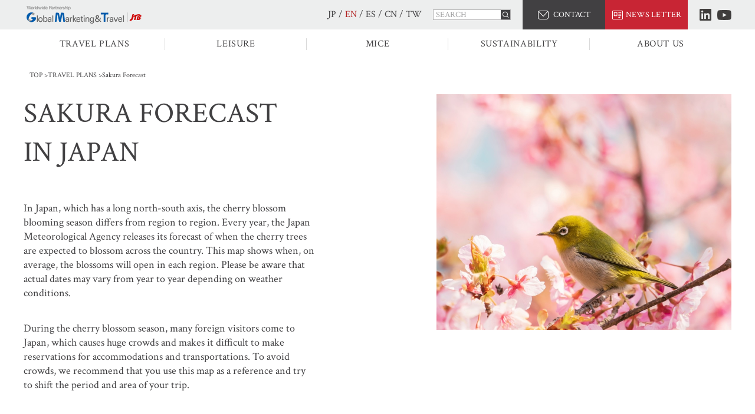

--- FILE ---
content_type: text/html; charset=utf-8
request_url: https://www.jtbgmt.com/en/recommend/travelplans/sakuraforecast/
body_size: 17102
content:
<!DOCTYPE html>
<html lang="en">
<head>
<meta charset="UTF-8">
<meta name="viewport" content="width=device-width,initial-scale=1">
<title>Sakura Forecast</title>
<meta name="description" content="">
<meta name="keywords" content="">
<link href="https://fonts.googleapis.com/css?family=Crimson+Text:400,600&display=swap" rel="stylesheet">
<link rel="stylesheet" type="text/css" href="/cms/jtbgmt_en/css/slick.css">
<link rel="stylesheet" type="text/css" href="/cms/jtbgmt_en/css/slick-theme.css">
<link rel="stylesheet" type="text/css" href="/cms/jtbgmt_en/css/reset.min.css">
<link rel="stylesheet" type="text/css" href="/cms/jtbgmt_en/css/base_202409.css">
<link rel="stylesheet" type="text/css" href="/cms/jtbgmt_en/css/style_202409.css">
<link rel="SHORTCUT ICON" href="/favicon.ico">


<meta property="og:site_name" content="JTBグローバルマーケティング＆トラベル">
<meta property="og:url" content="https://www.jtbgmt.com/en/recommend/travelplans/sakuraforecast/">
<meta property="og:title" content="Sakura Forecast">
<meta property="og:description" content="">
<meta property="og:image" content="">
<meta property="og:type" content="article">
<meta name="twitter:card" content="summary">


<!-- Google Tag Manager -->
<script>(function(w,d,s,l,i){w[l]=w[l]||[];w[l].push({'gtm.start':
new Date().getTime(),event:'gtm.js'});var f=d.getElementsByTagName(s)[0],
j=d.createElement(s),dl=l!='dataLayer'?'&l='+l:'';j.async=true;j.src=
'https://www.googletagmanager.com/gtm.js?id='+i+dl;f.parentNode.insertBefore(j,f);
})(window,document,'script','dataLayer','GTM-NQ4Q7LTM');</script>
<!-- End Google Tag Manager -->

</head>
<body>

<!-- Google Tag Manager (noscript) -->
<noscript><iframe src="https://www.googletagmanager.com/ns.html?id=GTM-NQ4Q7LTM"
height="0" width="0" style="display:none;visibility:hidden"></iframe></noscript>
<!-- End Google Tag Manager (noscript) -->


<div class="forcms_block"><!--start: header-->
<header class="header" id="page_top">
<div class="base-container" data-scroll-header="">
<div class="header-logo"><a href="/en/"><img alt="JTB GMT" src="/cms/jtbgmt_en/image/common/logo_pc_01.png"></a></div>

<div class="header-right">
<ul class="header-nav">
<li><a href="/jp/">JP</a> / <a href="/en/"><span style="color:#B22222;">EN</span></a> / <a href="/es/">ES</a> / <a href="/zh-cn/">CN</a> / <a href="/zh-tw/">TW</a></li>
</ul>

<div class="header-search">
<form action="/en/search/" class="ccm-search-block-form" method="get"><input name="btnsearch" type="hidden" value="/en/"> <input name="q" placeholder="SEARCH" type="text"><button type="submit"></button></form>
</div>

<ul class="header-btns">
<li><a class="btn-contact" href="https://go.jtbgmt.com/l/818893/2019-10-22/gs" target="_blank">CONTACT</a></li>
<li><a class="btn-news" href="https://go.jtbgmt.com/l/818893/2020-01-06/jf8" target="_blank">NEWS LETTER</a></li>
</ul>

<ul class="header-sns">
<li><a class="sns-in" href="https://jp.linkedin.com/company/jtbgmt" target="_blank">LinkedIn</a></li>
<li><a class="sns-yt" href="https://www.youtube.com/channel/UC1wcenR-5-eGFcA8RtXjcEQ" target="_blank">Youtube</a></li>
</ul>
</div>
</div>
</header>
<!--end: header--></div><div class="forcms_block"><!--start: gnav-->
<nav class="gnav">
<ul class="base-container">
<li><a href="/en/recommend/travelplans">TRAVEL PLANS</a></li>
<li><a href="/en/leisure/">LEISURE</a></li>
<li><a href="/en/mice/">MICE</a></li>
<li><a href="/en/whoweare/sustainable/">SUSTAINABILITY</a></li>
<li><a href="/en/whoweare">ABOUT US</a></li>
</ul>
</nav>
<!--end: gnav--></div>

<div class="wrapper">
<div class="forcms_block">
<div id="breadcrumb" class="mod_breadcrumbs block-breadcrumbs">
<div class="contentInner base-container">
  <ul class="nav"><!----><li class="nav-path-selected"><a href="/en/" target="_self" class="nav-path-selected">TOP</a></li><!-- --><!-- --><li class="nav-path-selected"><a href="/en/recommend/travelplans/" target="_self" class="nav-path-selected">TRAVEL PLANS</a></li><!-- --><!-- --><li class="nav-selected nav-path-selected"><span class="nav-selected nav-path-selected">Sakura Forecast</span></li><!----></ul>
</div>
</div>
</div>
<!--<script src="/cms/lib/js/structured_data/breadcrumbs.js"></script>-->
<div class="main-container">
<div class="forcms_block"><div class="base-container">
<div class="sakura_forecast-ttl">
<div class="sakura_forecast-ttl-left">
<h1 class="common-h1">SAKURA<br class="sp">
FORECAST<br>
IN JAPAN</h1>

<div class="sakura_forecast-ttl-comment">
<p>In Japan, which has a long north-south axis, the cherry blossom blooming season differs from region to region. Every year, the Japan Meteorological Agency releases its forecast of when the cherry trees are expected to blossom across the country. This map shows when, on average, the blossoms will open in each region. Please be aware that actual dates may vary from year to year depending on weather conditions.</p>

<p>During the cherry blossom season, many foreign visitors come to Japan, which causes huge crowds and makes it difficult to make reservations for accommodations and transportations. To avoid crowds, we recommend that you use this map as a reference and try to shift the period and area of your trip.</p>
</div>
</div>

<div class="sakura_forecast-ttl-right"><img alt="" src="/cms/jtbgmt_en/image/recommend/travelplans/sakura_forecast/mv.jpg"></div>
</div>

<div class="sakura_forecast-map">
<h2 class="common-h2">SAKURA FORECAST MAP</h2>

<div class="sakura_forecast-map-detail">
<div class="sakura_forecast-map-map">
<figure class="pc"><img alt="MAP" src="/cms/jtbgmt_en/image/recommend/travelplans/sakura_forecast/map_pc.png"></figure>

<figure class="sp"><img alt="MAP" src="/cms/jtbgmt_en/image/recommend/travelplans/sakura_forecast/map_sp.png"></figure>
</div>

<div class="sakura_forecast-map-list">
<ul>
<li>
<div class="list-img"><img alt="Hakodate, Hokkaido" src="/cms/jtbgmt_en/image/recommend/travelplans/sakura_forecast/hakodate.jpg"></div>

<div class="list-place">Hakodate, Hokkaido</div>

<div class="list-season">Around early May</div>
</li>
<li>
<div class="list-img"><img alt="Hirosaki, Aomori" src="/cms/jtbgmt_en/image/recommend/travelplans/sakura_forecast/hirosaki.jpg"></div>

<div class="list-place">Hirosaki, Aomori</div>

<div class="list-season">Around end April</div>
</li>
<li>
<div class="list-img"><img alt="Kakunodate, Akita" src="/cms/jtbgmt_en/image/recommend/travelplans/sakura_forecast/kakunodate.jpg"></div>

<div class="list-place">Kakunodate, Akita</div>

<div class="list-season">Around early May</div>
</li>
<li>
<div class="list-img"><img alt="Nicchu Line, fukushima" src="/cms/jtbgmt_en/image/recommend/travelplans/sakura_forecast/nicchuline.jpg"></div>

<div class="list-place">Nicchu Line, fukushima</div>

<div class="list-season">Around end April</div>
</li>
<li>
<div class="list-img"><img alt="Chidorigafuchi, Tokyo" src="/cms/jtbgmt_en/image/recommend/travelplans/sakura_forecast/chidorigafuchi.jpg"></div>

<div class="list-place">Chidorigafuchi, Tokyo</div>

<div class="list-season">Around end March</div>
</li>
<li>
<div class="list-img"><img alt="Kawazu, Shizuoka" src="/cms/jtbgmt_en/image/recommend/travelplans/sakura_forecast/kawazu.jpg"></div>

<div class="list-place">Kawazu, Shizuoka</div>

<div class="list-season">From mid February to early March</div>

<div class="list-annotation">*There are different kind of cherry blossoms.</div>
</li>
<li>
<div class="list-img"><img alt="Kurobe river, Toyama" src="/cms/jtbgmt_en/image/recommend/travelplans/sakura_forecast/kuroberiver.jpg"></div>

<div class="list-place">Kurobe river, Toyama</div>

<div class="list-season">Around early April</div>
</li>
<li>
<div class="list-img"><img alt="Yoshino, Nara" src="/cms/jtbgmt_en/image/recommend/travelplans/sakura_forecast/yoshino.jpg"></div>

<div class="list-place">Yoshino, Nara</div>

<div class="list-season">Around early April</div>
</li>
<li>
<div class="list-img"><img alt="Miyajima, Hiroshima" src="/cms/jtbgmt_en/image/recommend/travelplans/sakura_forecast/miyajima.jpg"></div>

<div class="list-place">Miyajima, Hiroshima</div>

<div class="list-season">Around mid March</div>
</li>
<li>
<div class="list-img"><img alt="Okinawa" src="/cms/jtbgmt_en/image/recommend/travelplans/sakura_forecast/okinawa.jpg"></div>

<div class="list-place">Okinawa</div>

<div class="list-season">Around early February</div>
</li>
</ul>
</div>
</div>
</div>
</div>
</div>
</div>
</div>

<div class="forcms_block"><!--start: footer-->
<footer class="footer">
<div class="page-top-btn js-pagetop"><a href="#page_top"><img src="/cms/jtbgmt_en/image/common/icon_page_top.png"></a></div>

<div class="footer-top base-container">
<div class="footer-bnrs">
<ul class="bnr-txt">
<li class="bnr-contact"><a href="https://go.jtbgmt.com/l/818893/2019-10-22/gs" target="_blank">Contact JTBGMT</a></li>
<li class="bnr-newsletter"><a href="https://go.jtbgmt.com/l/818893/2020-01-06/jf8" target="_blank">Subscribe Newsletter</a></li>
</ul>

<ul class="bnr-img">
<li><a href="http://en.tour-quality.jp/" target="_blank"><img alt="TOUR QUALITY JAPAN" src="/cms/jtbgmt_en/image/common/bnr_tourqualityjapan.png"></a></li>
<li><a href="http://www.mlit.go.jp/kankocho/en/index.html" target="_blank"><img alt="Japan Endless Discovery." src="/cms/jtbgmt_en/image/common/bnr_japanendlessdiscovery.png"></a></li>
<li><a href="https://www.japan.travel/en/" target="_blank"><img alt="Japan" src="/cms/jtbgmt/images/common/sizel/ban_ad_204-50.jpg" style="height: 64px; width: 260px;"></a></li>
<li><a href="https://www.gstc.org/" target="_blank"><img alt="Global Sustainable Tourism Council" src="/cms/jtbgmt_en/image/common/bnr_gstc.png"></a></li>
<li><a href="https://www.travelife.info/index_new.php?menu=home&amp;lang=en"><img alt="Travelife " src="/cms/jtbgmt_en/image/common/sizel/bnr_travelife.png" style="width: 200px; height: 78px;"></a></li>
</ul>
</div>
</div>

<div class="footer-bottom">
<div class="base-container">
<div class="footer-bottom-inner">
<div class="footer-nav">
<div class="footer-nav-item">
<h4><a href="/en/">HOME</a></h4>

<h4><a href="/en/recommend/travelplans">TRAVEL PLANS</a></h4>

<ul>
<li><a href="/en/recommend/travelplans">Areas</a></li>
<li class="footer-list-2nd"><a href="/en/recommend/travelplans/hokkaido">- Hokkaido Area</a></li>
<li class="footer-list-2nd"><a href="/en/recommend/travelplans/tohoku">- Tohoku Area</a></li>
<li class="footer-list-2nd"><a href="/en/recommend/travelplans/kanto">- Kanto Area</a></li>
<li class="footer-list-2nd"><a href="/en/recommend/travelplans/chubu">- Chubu Area</a></li>
<li class="footer-list-2nd"><a href="/en/recommend/travelplans/kansai">- Kansai Area</a></li>
<li class="footer-list-2nd"><a href="/en/recommend/travelplans/chugoku">- Chugoku Area</a></li>
<li class="footer-list-2nd"><a href="/en/recommend/travelplans/shikoku">- Shikoku Area</a></li>
<li class="footer-list-2nd"><a href="/en/recommend/travelplans/kyusyu">- Kyushu Area</a></li>
<li class="footer-list-2nd"><a href="/en/recommend/travelplans/okinawa">- Okinawa Area</a></li>
<li><a href="/en/recommend/ryokan">Ryokan Experience</a></li>
<li><a href="/en/recommend/travelplans/sakuraforecast">Sakura Forecast</a></li>
</ul>
</div>

<div class="footer-nav-item">
<h4><a href="/en/leisure/">LEISURE</a></h4>

<ul>
<li><a href="/en/leisure/grouptours/">Tailored Tours（Group / FIT)</a></li>
<li><a href="/en/whoweare/services/online/">Online Travel Solutions</a></li>
<li><a href="/en/leisure/cruise/">Cruise</a></li>
<li><a href="/en/recommend/packagetours">Package Tours</a></li>
<li><a href="/luxury" target="_blank">Luxury / Boutique JTB</a></li>
<li><a href="/en/leisure/adventuretravel/">Adventure Travel</a></li>
</ul>
</div>

<div class="footer-nav-item">
<h4><a href="/en/mice/">MICE</a></h4>

<ul>
<li><a href="/en/mice/meeting/">Business Meeting</a></li>
<li><a href="/en/mice/incentive/">Incentive Tour</a></li>
<li><a href="/en/mice/convention/">International Conference</a></li>
<li><a href="/en/mice/event/">International Event</a></li>
<li></li>
<li></li>
</ul>
</div>
</div>
</div>

<div class="footer-bottom-inner">
<div class="footer-nav">
<div class="footer-nav-item">
<h4><a href="/en/news">News &amp; Information</a></h4>

<ul>
<li><a href="/en/whoweare/">ABOUT US</a></li>
<li class="footer-list-2nd"><a href="/en/whoweare/message/">- CEO Message</a></li>
<li class="footer-list-2nd"><a href="/en/whoweare/whygmt/">- Why JTBGMT?</a></li>
<li class="footer-list-2nd"><a href="/en/whoweare/history/">- Our History</a></li>
<li class="footer-list-2nd"><a href="/en/whoweare/profile/">- Corporate Profile</a></li>
<li class="footer-list-2nd"><a href="/en/whoweare/offices/">- Office Locations</a></li>
<li class="footer-list-2nd"><a href="/en/whoweare/services/">- Our Services</a></li>
<li class="footer-list-2nd"><a href="/en/whoweare/sustainable/">- Responsibility &amp; Sustainability</a></li>
<li><a href="/en/whoweare/services/">Our Services</a></li>
<li class="footer-list-2nd"><a href="/en/whoweare/services/accommodation/">- Accommodations</a></li>
<li class="footer-list-2nd"><a href="/en/whoweare/services/transfer/">- Transfer Services</a></li>
<li class="footer-list-2nd"><a href="/en/whoweare/services/restaurant/">- Restaurants</a></li>
<li class="footer-list-2nd"><a href="/en/whoweare/services/tour/">- Tours</a></li>
<!--
<li class="footer-list-2nd"><a href="/en/whoweare/services/language/">- Language Supports</a></li>
-->
<li class="footer-list-2nd"><a href="/en/whoweare/services/party/">- Parties</a></li>
<li class="footer-list-2nd"><a href="/en/whoweare/services/others/">- Others</a></li>
<li><a href="/en/whoweare/services/online/">Online Travel Solutions</a></li>
<li><a href="/en/whoweare/sustainable/">Responsibility &amp; Sustainability</a></li>
<li class="footer-list-2nd"><a href="/en/whoweare/sustainable/responsible/">- Sustainable Tourism</a></li>
<li class="footer-list-2nd"><a href="/en/whoweare/csr/">- CSR</a></li>
<li><a href="/en/qa">Q &amp; A</a></li>
</ul>
</div>

<div class="footer-nav-item">
<h4><a href="https://go.jtbgmt.com/l/818893/2019-10-22/gs" target="_blank">Contact JTB GMT</a></h4>

<h4><a href="https://go.jtbgmt.com/l/818893/2020-01-06/jf8" target="_blank">Subscribe Newsletter</a></h4>

<h4><a href="/en/privacy/privacy.html">Privacy Policy</a></h4>

<h4><a href="https://www.jtbcorp.jp/en/privacy/pi_gdp/" target="_blank">GDPR Privacy Policy</a></h4>

<h4><a href="/cms/jtbgmt/images/whoweare/pdf/CCPA_Privacy_Policy.pdf">CCPA Privacy Policy</a></h4>

<h4><a href="/en/legal_terms">Legal Terms</a></h4>

<h4><a href="/en/brochures/brochures.html">Brochures</a></h4>

<h4><a href="/en/conditions/conditions.html">Tour Conditions</a></h4>

<h4><a href="/en/sitemap">Site Map</a></h4>

<h4><a href="#">Links</a></h4>

<ul class="no-margin">
<li class="footer-list-2nd small"><a href="https://www.jtbcorp.jp/en/" target="_blank">- JTB Group</a></li>
<li class="footer-list-2nd small"><a href="http://en.tour-quality.jp" target="_blank">- Quality Assurance Syetem for Tour Operators</a></li>
<li class="footer-list-2nd small"><a href="http://www.mlit.go.jp/kankocho/en/" target="_blank">- Japan Tourism Agency</a></li>
<li class="footer-list-2nd small"><a href="https://www.jnto.go.jp/" target="_blank">- Japan National Tourism Organization</a></li>
</ul>
</div>
</div>

<div class="footer-bottom-right">
<div class="footer-address">
<p>JTB GLOBAL MARKETING &amp; TRAVEL INC.</p>

<p>4,5,6F, Tokyo Front Terrace, 2-3-14<br>
Higashi-Shinagawa,Shinagawa-ku, Tokyo, Japan 140-8604</p>
</div>
</div>
</div>

<div class="footer-copyright">
<div class="copyright">&copy; JTB Global Marketing &amp; Travel Inc.</div>

<div class="footer-nav-2">
<ul>
<li><a href="/en/privacy/privacy.html">Privacy Policy</a></li>
<li><a href="/en/legal_terms">Legal Terms</a></li>
<li><a href="/en/conditions/conditions.html">Tour Conditions</a></li>
</ul>
</div>
</div>
</div>
</div>
</footer>
<!--end: footer--></div>

<script src="https://ajax.googleapis.com/ajax/libs/jquery/2.2.4/jquery.min.js"></script>
<script src="/cms/jtbgmt_en/js/jquery.matchHeight.js"></script>
<script src="/cms/jtbgmt_en/js/slick.min.js"></script>
<script src="/cms/jtbgmt_en/js/smoothScroll.js"></script>
<script src="/cms/jtbgmt_en/js/common_202409.js"></script>
<script type="text/javascript">
piAId = '819893';
piCId = '1149';
piHostname = 'pi.pardot.com';

(function() {
	function async_load(){
		var s = document.createElement('script'); s.type = 'text/javascript';
		s.src = ('https:' == document.location.protocol ? 'https://pi' : 'http://cdn') + '.pardot.com/pd.js';
		var c = document.getElementsByTagName('script')[0]; c.parentNode.insertBefore(s, c);
	}
	if(window.attachEvent) { window.attachEvent('onload', async_load); }
	else { window.addEventListener('load', async_load, false); }
})();
</script>
</body>
</html>


--- FILE ---
content_type: text/css
request_url: https://www.jtbgmt.com/cms/jtbgmt_en/css/slick-theme.css
body_size: 443
content:
@charset 'UTF-8';

/* Arrows */
.slick-prev,
.slick-next {
  font-size: 0;
  line-height: 0;
  position: absolute;
  display: block;
  cursor: pointer;
  color: transparent;
  border: none;
  outline: none;
  background: transparent;
  z-index: 9;
}

.slick-prev:hover,
.slick-prev:focus,
.slick-next:hover,
.slick-next:focus {
  color: transparent;
  outline: none;
  background: transparent;
}

.slick-prev:before,
.slick-next:before {
  -webkit-font-smoothing: antialiased;
  -moz-osx-font-smoothing: grayscale;
}

.slick-dots li {
  cursor: pointer;
}


--- FILE ---
content_type: text/css
request_url: https://www.jtbgmt.com/cms/jtbgmt_en/css/reset.min.css
body_size: 1108
content:
@charset "UTF-8";abbr,address,article,aside,audio,b,blockquote,body,canvas,caption,cite,code,dd,del,details,dfn,div,dl,dt,em,fieldset,figcaption,figure,footer,form,h1,h2,h3,h4,h5,h6,header,hgroup,html,i,iframe,img,ins,kbd,label,legend,li,mark,menu,nav,object,ol,p,pre,q,samp,section,small,span,strong,sub,summary,sup,table,tbody,td,tfoot,th,thead,time,tr,ul,var,video{margin:0;padding:0;border:0;outline:0;vertical-align:top;background:0 0;-webkit-box-sizing:border-box;box-sizing:border-box}::after,::before{-webkit-box-sizing:border-box;box-sizing:border-box}html{font-size:62.5%}article,aside,details,figcaption,figure,footer,header,hgroup,menu,nav,section{display:block}ul{list-style:none}blockquote,q{quotes:none}blockquote:after,blockquote:before,q:after,q:before{content:'';content:none}a{margin:0;padding:0;text-decoration:none;vertical-align:top;background:0 0;position:relative;-webkit-box-sizing:border-box;box-sizing:border-box}table{border-collapse:collapse;border-spacing:0}input,select,textarea{padding:0;vertical-align:middle;-webkit-box-sizing:border-box;box-sizing:border-box;color:#201c1c}img{display:block;max-width:100%}.clearfix::after{content:"";display:block;clear:both}:focus{outline:0!important}

--- FILE ---
content_type: text/css
request_url: https://www.jtbgmt.com/cms/jtbgmt_en/css/style_202409.css
body_size: 118849
content:
@charset "UTF-8";

/** トップページ **/

.mv-container {
  position: relative;
  width: 100%;
  min-width: 1220px;
  height: 600px;
}

.mv-body img {
  width: 100%;
  height: 600px;
  -o-object-fit: cover;
  object-fit: cover;
}

.mv-comment {
  display: -webkit-box;
  display: -ms-flexbox;
  display: flex;
  position: absolute;
  top: 0;
  left: 0;
  right: 0;
  bottom: 0;
  height: 600px;
  color: #fff;
}

.mv-comment .base-container {
  display: -webkit-box;
  display: -ms-flexbox;
  display: flex;
  -webkit-box-align: center;
  -ms-flex-align: center;
  align-items: center;
  height: 600px;
  font-size: 4.8rem;
  line-height: 1.26;
}

.mv-btns {
  display: -webkit-box;
  display: -ms-flexbox;
  display: flex;
  -webkit-box-align: center;
  -ms-flex-align: center;
  align-items: center;
  -webkit-box-pack: end;
  -ms-flex-pack: end;
  justify-content: flex-end;
  position: absolute;
  bottom: 0;
  right: 0;
}

.mv-btns a {
  display: -webkit-box;
  display: -ms-flexbox;
  display: flex;
  -webkit-box-align: center;
  -ms-flex-align: center;
  align-items: center;
  -webkit-box-pack: center;
  -ms-flex-pack: center;
  justify-content: center;
  width: 200px;
  height: 50px;
  color: #fff;
  font-size: 1.4rem;
  -webkit-transition: 0.25s ease-in-out;
  transition: 0.25s ease-in-out;
}

.mv-btns li:first-child a {
  background-color: #414042;
}

.mv-btns li:last-child a {
  background-color: #c82434;
}

.mv-btns a:hover {
  text-decoration: none;
  opacity: 0.7;
}

.mv-btns img {
  margin-right: 14px;
}

.mv-btns li:first-child img {
  width: 26px;
}

.mv-btns li:last-child img {
  width: 18px;
}

.toppage-pickup {
  position: relative;
  margin-top: 50px;
  padding-top: 50px;
}

.toppage-pickup::before {
  content: "";
  display: block;
  position: absolute;
  top: 0;
  left: 0;
  width: calc((100% - 1220px) / 2);
  height: 336px;
  background-color: #f6f6f7;
}

.toppage-pickup .base-container {
  position: relative;
}

.toppage-pickup .base-container::before {
  content: "";
  display: block;
  position: absolute;
  top: -50px;
  left: 0;
  width: 210px;
  height: 336px;
  background-color: #f6f6f7;
}

.toppage-pickup .block-img-list.list-3 {
  margin-top: 20px;
}

.toppage-news {
  margin-top: 100px;
}

.news-list {
  margin-top: 24px;
}

.news-list li,
.news-list a {
  display: -webkit-box;
  display: -ms-flexbox;
  display: flex;
  -webkit-box-align: center;
  -ms-flex-align: center;
  align-items: center;
}

.news-list a:hover {
  text-decoration: none;
}

.news-list li + li {
  margin-top: 24px;
}

.news-list .news-category {
  width: 130px;
  font-size: 1.2rem;
}

.news-list .news-date {
  width: 170px;
  font-size: 1.8rem;
}

.news-list .news-ttl {
  width: 870px;
  font-size: 1.8rem;
}

.news-list a:hover .news-ttl {
  text-decoration: underline;
}

.toppage-big-bnr-list {
  margin-top: 100px;
}

.toppage-big-bnr-list li {
  position: relative;
}

.toppage-big-bnr-list li + li {
  margin-top: 100px;
}

.toppage-big-bnr-list .comment {
  display: -webkit-box;
  display: -ms-flexbox;
  display: flex;
  -webkit-box-orient: vertical;
  -webkit-box-direction: normal;
  -ms-flex-direction: column;
  flex-direction: column;
  -webkit-box-pack: center;
  -ms-flex-pack: center;
  justify-content: center;
  position: absolute;
  top: 0;
  left: 0;
  width: 1200px;
  height: 400px;
  padding-left: 200px;
  color: #fff;
  font-size: 4.8rem;
  line-height: 1.4;
}

.toppage-big-bnr-list .img {
  -webkit-transition: 0.25s ease-in-out;
  transition: 0.25s ease-in-out;
}

.toppage-big-bnr-list a:hover .img {
  opacity: 0.7;
}

.toppage-big-bnr-list .small {
  font-size: 2.4rem;
}

.toppage-big-bnr-list p + p {
  margin-top: 6px;
}

.toppage-leisure {
  margin-top: 60px;
}

.toppage-mice {
  margin-top: 80px;
}

.toppage-leisure,
.toppage-mice {
  position: relative;
  padding-top: 38px;
}

.toppage-leisure::before,
.toppage-mice::before {
  content: "";
  display: block;
  position: absolute;
  top: 0;
  left: 0;
  width: calc((100% - 1220px) / 2);
  height: 266px;
  background-color: #f6f6f7;
}

.toppage-leisure .base-container,
.toppage-mice .base-container {
  position: relative;
}

.toppage-leisure .base-container::before,
.toppage-mice .base-container::before {
  content: "";
  display: block;
  position: absolute;
  top: -38px;
  left: 0;
  width: 210px;
  height: 266px;
  background-color: #f6f6f7;
}

.toppage-leisure .block-img-list.list-4,
.toppage-mice .block-img-list.list-4 {
  margin-top: 16px;
}

.toppage-recommend {
  min-width: 1220px;
  position: relative;
  margin-top: 134px;
}

.toppage-recommend-list {
  padding: 30px 0;
  background-color: #f6f6f7;
}

.toppage-recommend-list ul {
  display: -webkit-box;
  display: -ms-flexbox;
  display: flex;
  -ms-flex-wrap: wrap;
  flex-wrap: wrap;
  -webkit-box-pack: justify;
  -ms-flex-pack: justify;
  justify-content: space-between;
}

.toppage-recommend-list li:not(:nth-child(-n + 2)) {
  margin-top: 10px;
}

.toppage-recommend-list a {
  display: -webkit-box;
  display: -ms-flexbox;
  display: flex;
  -webkit-box-align: center;
  -ms-flex-align: center;
  align-items: center;
  -webkit-box-pack: center;
  -ms-flex-pack: center;
  justify-content: center;
  width: 597px;
  height: 151px;
  background-color: #fff;
  font-size: 4.4rem;
  -webkit-transition: 0.25s ease-in-out;
  transition: 0.25s ease-in-out;
}

.toppage-recommend-list a:hover {
  text-decoration: none;
  opacity: 0.7;
}

.toppage-information {
  min-width: 1220px;
  padding: 44px 0 56px;
  background-color: #f6f6f7;
}

.toppage-information-list {
  margin-top: 66px;
}

.toppage-information-list ul {
  display: -webkit-box;
  display: -ms-flexbox;
  display: flex;
}

.toppage-information-list li {
  width: calc(100% / 5);
}

.toppage-information-list a {
  display: -webkit-box;
  display: -ms-flexbox;
  display: flex;
  -webkit-box-orient: vertical;
  -webkit-box-direction: normal;
  -ms-flex-direction: column;
  flex-direction: column;
  -webkit-box-align: center;
  -ms-flex-align: center;
  align-items: center;
  -webkit-box-pack: center;
  -ms-flex-pack: center;
  justify-content: center;
  font-size: 2.4rem;
  text-align: center;
}

.toppage-information-list .icon {
  -webkit-transition: 0.25s ease-in-out;
  transition: 0.25s ease-in-out;
}

.toppage-information-list a:hover .icon {
  opacity: 0.7;
}

.toppage-information-list p {
  margin-top: 8px;
  line-height: 1.04;
}

/** 02.PICKUP **/

.pickup-content {
  margin-top: 150px;
  padding-top: 30px;
}

.pickup-content.content-bg > *::before {
  top: -30px;
}

.pickup-list {
  margin-top: 20px;
}

.pickup-list.block-img-list.list-3 .ttl {
  margin-top: 17px;
}

.pickup-list.block-img-list.list-3 .more-btn {
  margin-top: 22px;
}

.pickup-detail-container {
  margin-top: 8px;
}

.pickup-detail-container .back-btn {
  font-size: 2.4rem;
  text-align: right;
}

.pickup-detail-container .back-btn.bottom {
  margin-top: 60px;
}

.pickup-detail-container .large-img {
  margin-top: 30px;
}

.pickup-detail-container .large-img .img {
  display: -webkit-box;
  display: -ms-flexbox;
  display: flex;
  -webkit-box-align: center;
  -ms-flex-align: center;
  align-items: center;
  -webkit-box-pack: center;
  -ms-flex-pack: center;
  justify-content: center;
}

.pickup-detail-container .large-img .ttl {
  margin-top: 7px;
  font-size: 1.6rem;
  text-align: center;
}

.pickup-detail-container .large-img + .block-article {
  margin-top: 24px;
}

.pickup-detail-container h3 {
  margin: 80px 0 16px;
}

.pickup-detail-container .block-img-list {
  margin-top: 40px;
}

.pickup-detail-container .block-img-list .comment {
  margin-top: 7px;
}

.pickup-detail-container .block-img-list .img img {
  height: 240px;
}

/** 03.WhyJTBGMT **/

.whygmt-content {
  margin-top: 50px;
  padding-top: 44px;
}

.whygmt-content.content-bg > *::before {
  top: -44px;
}

/** 04.Destinations **/

.destinations-mv {
  position: relative;
  margin-top: -15px;
}

.desinations-mv-tab {
  position: absolute;
  right: 0;
  bottom: 0;
}

.desinations-mv-tab li {
  display: inline-block;
  font-size: 1.8rem;
}

.desinations-mv-tab li:not(:last-child)::after {
  content: " / ";
}

.desinations-mv-tab li span {
  cursor: pointer;
}

.desinations-mv-tab li.is-active span {
  position: relative;
  color: #c82434;
}

.desinations-mv-tab li.is-active span::after {
  content: "";
  display: block;
  position: absolute;
  left: 0;
  bottom: 1px;
  width: 100%;
  height: 2px;
  background-color: #c82434;
}

.destinations-mv-content li {
  display: none;
  position: relative;
}

.destinations-mv-content li.is-active {
  display: block;
}

.destinations-mv-content li h2 {
  position: absolute;
  top: -38px;
  right: 0;
  color: #c82434;
  font-size: 3.6rem;
  font-weight: 400;
}

.destinations-mv-content li .comment {
  position: absolute;
  top: 92px;
  left: 0;
  width: 590px;
  font-size: 1.4rem;
}

.destinations-article {
  display: -webkit-box;
  display: -ms-flexbox;
  display: flex;
}

.destinations-article.article-1 {
  margin-top: 70px;
}

.destinations-article.article-2 {
  margin-top: 200px;
}

.destinations-article .base-container {
  display: -webkit-box;
  display: -ms-flexbox;
  display: flex;
  -webkit-box-align: center;
  -ms-flex-align: center;
  align-items: center;
}

.destinations-article .img {
  width: 460px;
}

.destinations-article .content {
  width: 640px;
}

.destinations-article .base-container > div:first-child {
  margin-right: 100px;
}

.destinations-area {
  margin-top: 50px;
  padding-top: 42px;
}

.destinations-area.content-bg > *::before {
  top: -42px;
}

.destinations-area-list {
  display: -webkit-box;
  display: -ms-flexbox;
  display: flex;
  -ms-flex-wrap: wrap;
  flex-wrap: wrap;
  margin-top: 19px;
}

.destinations-area-list li {
  width: 360px;
}

.destinations-area-list li:not(:nth-child(3n)) {
  margin-right: 40px;
}

.destinations-area-list li:not(:nth-child(-n + 3)) {
  margin-top: 46px;
}

.destinations-area-list a {
  display: block;
  -webkit-transition: 0.25s ease-in-out;
  transition: 0.25s ease-in-out;
}

.destinations-area-list a:hover {
  text-decoration: none;
  opacity: 0.7;
}

.destinations-area-list .img img {
  width: 100%;
}

.destinations-area-list .ttl {
  position: relative;
  margin-top: 23px;
  font-size: 2.4rem;
}

.destinations-area-list .ttl::before {
  content: "";
  display: inline-block;
  position: relative;
  top: -1px;
  width: 14px;
  height: 14px;
  margin-right: 5px;
}

.area-hokkaido .ttl::before,
.area.hokkaido::before {
  background-color: #712798;
}

.area-tohoku .ttl::before,
.area.tohoku::before {
  background-color: #ffbb22;
}

.area-kanto .ttl::before,
.area.kanto::before {
  background-color: #96c832;
}

.area-chubu .ttl::before,
.area.chubu::before {
  background-color: #2ca5df;
}

.area-kansai .ttl::before,
.area.kansai::before {
  background-color: #ff9ed3;
}

.area-chugoku .ttl::before,
.area.chugoku::before {
  background-color: #00c9ff;
}

.area-shikoku .ttl::before,
.area.shikoku::before {
  background-color: #e85711;
}

.area-kyushu .ttl::before,
.area.kyushu::before {
  background-color: #50b450;
}

.area-okinawa .ttl::before,
.area.okinawa::before {
  background-color: #f19500;
}

.destinations-area-mv {
  position: relative;
}

.destinations-area-mv .back-btn {
  position: absolute;
  right: 0;
  bottom: 35px;
}

.destinations-area-article {
  display: -webkit-box;
  display: -ms-flexbox;
  display: flex;
  margin-top: 60px;
}

.destinations-area-article .base-container {
  display: -webkit-box;
  display: -ms-flexbox;
  display: flex;
}

.destinations-area-article .img {
  width: 600px;
  margin: 13px 60px 0 0;
}

.destinations-area-article .content {
  width: 540px;
}

/** MICE **/

.mice-plm-bnr {
  /*margin-top: 80px;*/
  margin-top: 20px;
}

.mice-plm-bnr a {
  display: block;
  -webkit-transition: 0.25s ease-in-out;
  transition: 0.25s ease-in-out;
}

.mice-plm-bnr a:hover {
  opacity: 0.7;
}

.mice-service-content {
  margin-top: 67px;
  padding-top: 42px;
}

.mice-service-content.content-bg > *::before {
  top: -42px;
}

.mice-service-content .block-img-list {
  margin-top: 18px;
}

.mice-service-content .mice-bnr {
  width: 1137px;
  margin-top: 90px;
}

.mice-service-content .mice-bnr a {
  display: block;
  -webkit-transition: 0.25s ease-in-out;
  transition: 0.25s ease-in-out;
}

.mice-service-content .mice-bnr a:hover {
  opacity: 0.7;
}

.mice-cases-content {
  margin-top: 42px;
  padding-top: 50px;
}

.mice-cases-content.content-bg > *::before {
  top: -50px;
}

.mice-cases-tab {
  display: -webkit-box;
  display: -ms-flexbox;
  display: flex;
  -ms-flex-wrap: wrap;
  flex-wrap: wrap;
  margin-top: 16px;
  font-size: 1.8rem;
}

.mice-cases-tab li {
  position: relative;
}

.mice-cases-tab li:not(:last-child)::after {
  content: "|";
  margin: -0 2px;
}

.mice-cases-tab li span {
  cursor: pointer;
  -webkit-transition: 0.25s ease-in-out;
  transition: 0.25s ease-in-out;
}

.mice-cases-tab li span:hover,
.mice-cases-tab li.is-active span {
  color: #c82434;
}

.mice-cases-item {
  display: none;
  margin-top: 55px;
}

.mice-cases-item.is-active {
  display: block;
}

.mice-cases-inner {
  display: -webkit-box;
  display: -ms-flexbox;
  display: flex;
  -ms-flex-wrap: wrap;
  flex-wrap: wrap;
  -webkit-box-pack: justify;
  -ms-flex-pack: justify;
  justify-content: space-between;
}

.mice-cases-year {
  width: 590px;
}

.mice-cases-year:not(:nth-child(-n + 2)) {
  margin-top: 60px;
}

.mice-cases-year .year {
  padding-left: 27px;
  font-size: 2.4rem;
}

.mice-cases-list {
  display: -webkit-box;
  display: -ms-flexbox;
  display: flex;
  -webkit-box-orient: vertical;
  -webkit-box-direction: normal;
  -ms-flex-direction: column;
  flex-direction: column;
  margin-top: 15px;
}

.mice-cases-list li {
  display: -webkit-box;
  display: -ms-flexbox;
  display: flex;
  -webkit-box-align: center;
  -ms-flex-align: center;
  align-items: center;
  -webkit-box-pack: justify;
  -ms-flex-pack: justify;
  justify-content: space-between;
  min-height: 50px;
  padding: 8px 43px 10px 30px;
  font-size: 1.8rem;
}

.mice-cases-list li.ttl {
  padding: 0 40px 0 27px;
  font-size: 2.4rem;
}

.mice-cases-list li:nth-child(odd) {
  min-height: 42px;
  padding-top: 8px;
  padding-bottom: 7px;
  background-color: #f2f2f2;
}

.mice-cases-list .group {
  width: 450px;
}

.mice-cases-list .pax {
  width: 70px;
  text-align: right;
}

.mice-content {
  margin-top: 70px;
}

.mice-gallery {
  margin-top: 80px;
}

.mice-gallery ul {
  display: -webkit-box;
  display: -ms-flexbox;
  display: flex;
  -ms-flex-wrap: wrap;
  flex-wrap: wrap;
}

.mice-gallery li {
  width: 294px;
  margin-right: 40px;
}

.mice-gallery .comment {
  margin-top: 8px;
}

/* PLM */

.block-plm-ttl {
  display: -webkit-box;
  display: -ms-flexbox;
  display: flex;
  -webkit-box-pack: justify;
  -ms-flex-pack: justify;
  justify-content: space-between;
  margin-top: 40px;
}

.block-plm-ttl h1 {
  margin-top: -14px;
}

.block-plm-ttl-content {
  width: 620px;
}

.block-plm-ttl-comment {
  margin-top: 67px;
  font-size: 3rem;
}

.block-plm-ttl-comment.txt-ja {
  margin-top: 62px;
  font-size: 2.4rem;
  line-height: 1.6;
}

.block-plm-ttl-img {
  width: 480px;
}

.block-plm-article {
  margin-top: 50px;
}

/** LEISURE **/

.leisure-content {
  margin-top: 10px;
  padding-top: 90px;
}

.leisure-content.content-bg > *::before {
  top: -90px;
}

.fit-travel-solutions {
  margin-top: 80px;
}

.fit-travel-solutions ul {
  display: -webkit-box;
  display: -ms-flexbox;
  display: flex;
  -ms-flex-wrap: wrap;
  flex-wrap: wrap;
  margin-top: 74px;
}

.fit-travel-solutions li {
  width: 50%;
}

.fit-travel-solutions li:not(:nth-child(-n + 2)) {
  margin-top: 60px;
}

.fit-travel-solutions img {
  -webkit-transition: 0.25s ease-in-out;
  transition: 0.25s ease-in-out;
}

.fit-travel-solutions a:hover img {
  opacity: 0.7;
}

.fit-travel-solutions .genesis2 img {
  width: 442px;
}

.fit-travel-solutions .gaccess img {
  width: 384px;
}

.fit-travel-solutions .sunrise img {
  width: 441px;
}

.fit-travel-solutions .block-article {
  margin-top: 30px;
}

.fit-travel-solutions .more-btn {
  margin-top: 12px;
}

.cruise-img-gallery {
  margin-top: 30px;
}

.cruise-img-gallery ul {
  position: relative;
  height: 1230px;
}

.cruise-img-gallery li {
  position: absolute;
  width: 392px;
}

.cruise-img-gallery li.cruise-main-map {
  width: 793px;
  top: 359px;
  right: 0;
}

.cruise-img-gallery li.cruise-img-01 {
  top: 58px;
  left: 0;
}

.cruise-img-gallery li.cruise-img-02 {
  top: 58px;
  left: 406px;
}

.cruise-img-gallery li.cruise-img-03 {
  top: 58px;
  left: 812px;
}

.cruise-img-gallery li.cruise-img-04 {
  top: 359px;
  left: 0;
}

.cruise-img-gallery li.cruise-img-05 {
  top: 649px;
  left: 0;
}

.cruise-img-gallery li.cruise-img-06 {
  top: 950px;
  left: 0;
}

.cruise-img-gallery .ttl {
  font-size: 1.8rem;
}

.fit-main-article {
  margin-top: 31px;
}

.block-alternate-article-list {
  margin-top: 130px;
}

.block-alternate-article-item {
  display: -webkit-box;
  display: -ms-flexbox;
  display: flex;
  -webkit-box-pack: justify;
  -ms-flex-pack: justify;
  justify-content: space-between;
}

.block-alternate-article-item + .block-alternate-article-item {
  margin-top: 140px;
}

.block-alternate-article-item.img-right {
  -webkit-box-orient: horizontal;
  -webkit-box-direction: reverse;
  -ms-flex-direction: row-reverse;
  flex-direction: row-reverse;
}

.block-alternate-article-img,
.block-alternate-article-content {
  width: 560px;
}

.block-alternate-article-comment {
  margin-top: 24px;
}

.block-alternate-article-ttl {
  font-size: 3.6rem;
  font-weight: 400;
}

.block-fit-products-main-article {
  margin-top: 30px;
}

.fit-products-tab {
  margin-top: 100px;
}

.fit-products-tab ul {
  display: -webkit-box;
  display: -ms-flexbox;
  display: flex;
  -webkit-box-pack: justify;
  -ms-flex-pack: justify;
  justify-content: space-between;
}

.fit-products-tab a {
  display: -webkit-box;
  display: -ms-flexbox;
  display: flex;
  -webkit-box-align: center;
  -ms-flex-align: center;
  align-items: center;
  position: relative;
  width: 192px;
  padding-bottom: 20px;
  font-size: 1.6rem;
  -webkit-transition: 0.25s ease-in-out;
  transition: 0.25s ease-in-out;
}

.fit-products-tab a:hover {
  text-decoration: none;
}

.fit-products-tab a::after {
  content: "";
  display: block;
  position: absolute;
  left: 0;
  bottom: 0;
  width: 100%;
  height: 12px;
  background-color: #dbdbdb;
  -webkit-transition: 0.25s ease-in-out;
  transition: 0.25s ease-in-out;
}

.fit-products-tab a:hover::after {
  background: #cf3631;
}

.fit-products-list {
  margin-top: 100px;
}

.fit-products-item {
  padding-top: 44px;
}

.fit-products-item > *::before {
  top: -44px;
}

.fit-products-item-ttl {
  font-size: 2.4rem;
  font-weight: 400;
}

.fit-products-item + .fit-products-item {
  margin-top: 80px;
}

.fit-products-item-list {
  margin-top: 14px;
}

.fit-products-item-list > ul {
  display: -webkit-box;
  display: -ms-flexbox;
  display: flex;
}

.fit-products-item-list > ul > li {
  width: 380px;
}

.fit-products-item-list > ul > li:not(:nth-child(3n)) {
  margin-right: 30px;
}

.fit-products-item-list-content {
  margin-top: 13px;
}

.fit-products-item-list-ttl {
  font-size: 2rem;
}

.fit-products-item-list-link {
  margin-top: 24px;
}

.block-fit-products-main-article-btn {
  margin-top: 50px;
}

.fit_top-our_service {
  min-height: 690px;
  margin-top: 120px;
  padding-top: 80px;
}

.fit_top-our_service > *::before {
  top: -80px;
}

.fit_top-our_service-item {
  display: -webkit-box;
  display: -ms-flexbox;
  display: flex;
  -webkit-box-pack: justify;
  -ms-flex-pack: justify;
  justify-content: space-between;
}

.fit_top-our_service-content {
  width: 600px;
}

.fit_top-our_service-comment {
  margin-top: 44px;
  font-size: 2rem;
}

.fit_top-our_service-bnr-list {
  display: -webkit-box;
  display: -ms-flexbox;
  display: flex;
  -ms-flex-wrap: wrap;
  flex-wrap: wrap;
  margin-top: 48px;
}

.fit_top-our_service-bnr-list .gaccess {
  width: 247px;
}

.fit_top-our_service-bnr-list .genesis2 {
  width: 284px;
  margin-left: 50px;
}

.fit_top-our_service-bnr-list .sunrise {
  width: 280px;
  margin-top: 30px;
}

.fit_top-our_service--btn {
  margin-top: 55px;
}

.fit_top-our_service-img {
  width: 560px;
}

.fit_top-products {
  margin-top: 110px;
}

.fit_top-products-comment {
  margin-top: 14px;
  font-size: 2rem;
}

.fit_top-products-list {
  margin-top: 30px;
}

.fit_top-products-list ul {
  display: -webkit-box;
  display: -ms-flexbox;
  display: flex;
  -ms-flex-wrap: wrap;
  flex-wrap: wrap;
}

.fit_top-products-list-item:not(:nth-child(3n)) {
  margin-right: 30px;
}

.fit_top-products-list-item:not(:nth-child(-n + 3)) {
  margin-top: 30px;
}

.fit_top-products-list-item a {
  display: block;
  width: 380px;
  background-color: #f6f6f7;
  -webkit-transition: 0.25s ease-in-out;
  transition: 0.25s ease-in-out;
}

.fit_top-products-list-item a:hover {
  text-decoration: none;
  opacity: 0.6;
}

.fit_top-products-list-content {
  padding: 22px 20px;
}

.fit_top-products-list-ttl {
  position: relative;
  padding-bottom: 14px;
  font-size: 2.4rem;
}

.fit_top-products-list-ttl::after {
  content: "";
  display: block;
  position: absolute;
  left: 0;
  bottom: 0;
  width: 30px;
  height: 4px;
  background-color: #c82434;
}

.fit_top-products-list-comment {
  margin-top: 22px;
  line-height: 1.4;
}

.fit_top-products-list-btn {
  position: relative;
  margin-top: 14px;
  color: #c82434;
  font-size: 1.2rem;
}

.fit_top-products-list-btn::after {
  content: "";
  display: inline-block;
  position: relative;
  width: 0;
  height: 0;
  margin-left: 10px;
  border-style: solid;
  border-width: 4px 0 4px 5px;
  border-color: transparent transparent transparent #c82434;
}

.fit-product-point {
  margin-top: 72px;
}

.fit-product-point-item {
  display: -webkit-box;
  display: -ms-flexbox;
  display: flex;
  -webkit-box-pack: justify;
  -ms-flex-pack: justify;
  justify-content: space-between;
}

.fit-product-point-item + .fit-product-point-item {
  margin-top: 150px;
}

.fit-product-point-item:nth-child(odd) {
  -webkit-box-orient: horizontal;
  -webkit-box-direction: reverse;
  -ms-flex-direction: row-reverse;
  flex-direction: row-reverse;
}

.fit-product-point-img,
.fit-product-point-content {
  width: 560px;
}

.fit-product-point-img figcaption {
  margin-top: 6px;
  font-size: 1.2rem;
}

.fit-product-point-item:nth-child(odd) .fit-product-point-img figcaption {
  text-align: right;
}

.fit-product-point-ttl {
  margin-top: -3px;
}

.fit-product-point-ttl span {
  position: relative;
  padding: 0 2px 3px;
  color: #c82434;
  font-size: 2.4rem;
}

.fit-product-point-ttl span::after {
  content: "";
  display: block;
  position: absolute;
  bottom: 0;
  width: 100%;
  height: 2px;
  background-color: #c82434;
}

.fit-product-point-comment {
  margin-top: 34px;
}

/** 06.GROUP TOURS **/

.block-grouptour-list {
  margin-top: 120px;
}

.block-grouptour-list-item + .block-grouptour-list-item {
  margin-top: 130px;
}

.block-grouptour-list-content {
  display: -webkit-box;
  display: -ms-flexbox;
  display: flex;
  -webkit-box-pack: justify;
  -ms-flex-pack: justify;
  justify-content: space-between;
  margin-top: 32px;
}

.block-grouptour-list-comment {
  width: 562px;
  font-size: 2rem;
  line-height: 1.6;
}

.block-grouptour-list-img {
  width: 560px;
}

/** 07.TRAVEL PLANS **/

.travel-plans-container {
  margin-top: 64px;
}

.travel-plans-tab {
  margin-top: 30px;
}

.travel-plans-tab ul {
  display: -webkit-box;
  display: -ms-flexbox;
  display: flex;
}

.travel-plans-tab li:not(:last-child) {
  margin-right: 5px;
}

.travel-plans-tab a {
  display: -webkit-box;
  display: -ms-flexbox;
  display: flex;
  -webkit-box-align: center;
  -ms-flex-align: center;
  align-items: center;
  position: relative;
  width: 109px;
  padding-bottom: 14px;
  font-size: 1.8rem;
  -webkit-transition: 0.25s ease-in-out;
  transition: 0.25s ease-in-out;
}

.travel-plans-tab.tab-g_web a {
  -webkit-box-align: end;
  -ms-flex-align: end;
  align-items: flex-end;
  width: 129px;
  height: 60px;
  padding-bottom: 16px;
  line-height: 1.2;
}

.travel-plans-tab a:hover {
  text-decoration: none;
}

.travel-plans-tab a::after {
  content: "";
  display: block;
  position: absolute;
  left: 0;
  bottom: 0;
  width: 100%;
  height: 12px;
  background-color: #dbdbdb;
  -webkit-transition: 0.25s ease-in-out;
  transition: 0.25s ease-in-out;
}

.travel-plans-tab a:hover::after,
.travel-plans-tab .is-current a::after {
  background: #cf3631;
}

.travel-plans-list {
  margin-top: 70px;
}

.travel-plans-list.list-g_web {
  margin-top: 10px;
}

.travel-plans-list ul {
  display: -webkit-box;
  display: -ms-flexbox;
  display: flex;
  -ms-flex-wrap: wrap;
  flex-wrap: wrap;
}

.travel-plans-list > ul > li {
  width: 372px;
}

.travel-plans-list > ul > li:not(:nth-child(3n)) {
  margin-right: 10px;
}

.travel-plans-list.list-g_web li:not(:nth-child(3n)) {
  margin-right: 41px;
}

.travel-plans-list > ul > li:not(:nth-child(-n + 3)) {
  margin-top: 76px;
}

.travel-plans-list.list-g_web li:not(:nth-child(-n + 3)) {
  margin-top: 36px;
}

.travel-plans-list .ttl {
  font-size: 2.4rem;
  line-height: 1.1;
}

.travel-plans-list .img {
  margin-top: 10px;
  -webkit-transition: 0.25s ease-in-out;
  transition: 0.25s ease-in-out;
}

.travel-plans-list.list-g_web .img {
  margin-top: 0;

  /* 20210310追加*/
  display: flex;
  align-items: center;
}

.travel-plans-list a:hover .img {
  opacity: 0.7;
}

.travel-plans-list .img img {
  width: 100%;
}

.travel-plans-list .course p:nth-child(1) {
  margin-top: 4px;
  font-size: 1.2rem;
}

.travel-plans-list .course p:nth-child(2) {
  margin-bottom: 2px;
  font-size: 2rem;
}

.travel-plans-list .block-article {
  margin-top: 12px;
}

.travel-plans-list .more-btn {
  margin-top: 17px;
}

.travel-plans-detail-container {
  margin-top: 8px;
}

.travel-plans-detail-container .back-btn {
  font-size: 2.4rem;
  text-align: right;
}

.travel-plans-detail-container .back-btn.bottom {
  margin-top: 60px;
}

.travel-plans-detail-container .common-h2 {
  width: 1104px;
  margin-top: 36px;
}

.travel-plans-detail-imgs {
  display: -webkit-box;
  display: -ms-flexbox;
  display: flex;
  -ms-flex-wrap: wrap;
  flex-wrap: wrap;
  -webkit-box-pack: justify;
  -ms-flex-pack: justify;
  justify-content: space-between;
  width: 1104px;
  margin-top: 70px;
}

.travel-plans-detail-imgs .img {
  width: 536px;
  font-size: 2rem;
  text-align: center;
}

.travel-plans-detail-imgs img {
  width: 100%;
}

.travel-plans-detail-imgs p:last-child {
  margin-top: 8px;
}

.travel-plans-detail-time-table {
  width: 1104px;
  margin-top: 76px;
}

.travel-plans-detail-time-table dl {
  display: -webkit-box;
  display: -ms-flexbox;
  display: flex;
  font-size: 1.8rem;
  line-height: 1.4;
}

.travel-plans-detail-time-table dl + dl {
  margin-top: 6px;
}

.travel-plans-detail-time-table dt,
.travel-plans-detail-time-table dd {
  padding: 5px 13px;
  background-color: #e2e2e2;
}

.travel-plans-detail-time-table dl:nth-child(even) dt,
.travel-plans-detail-time-table dl:nth-child(even) dd {
  background-color: #f1f1f1;
}

.travel-plans-detail-time-table dt {
  -ms-flex-negative: 0;
  flex-shrink: 0;
  width: 99px;
  margin-right: 6px;
  text-align: center;
}

.travel-plans-detail-time-table .ttl dt,
.travel-plans-detail-time-table .ttl dd {
  display: -webkit-box;
  display: -ms-flexbox;
  display: flex;
  -webkit-box-align: center;
  -ms-flex-align: center;
  align-items: center;
  -webkit-box-pack: center;
  -ms-flex-pack: center;
  justify-content: center;
  height: 45px;
}

.travel-plans-detail-time-table .schedule {
  -ms-flex-negative: 0;
  flex-shrink: 0;
  width: 820px;
}

.travel-plans-detail-time-table .accommodation {
  width: 179px;
  padding-right: 30px;
  text-align: right;
}

.travel-plans-detail-time-table .ttl .accommodation {
  padding-right: 0;
}

.travel-plans-detail-time-table p + p {
  margin-top: 1.2em;
}

/** 08.RYOKAN **/

.ryokan-hospitality.left-handed-article {
  margin-top: 50px;
}

.ryokan-kaiseki.left-handed-article {
  margin-top: 80px;
}

.ryokan-hospitality,
.ryokan-japanese-room,
.ryokan-onsen,
.ryokan-kaiseki {
  padding-top: 33px;
}

.ryokan-hospitality.left-handed-article > *::before,
.ryokan-japanese-room > *::before,
.ryokan-onsen > *::before,
.ryokan-kaiseki > *::before {
  top: -33px;
}

.ryokan-hospitality .block-img-list {
  margin-top: 48px;
}

.ryokan-japanese-room .block-img-list {
  margin-top: 30px;
}

.ryokan-onsen .block-img-list {
  margin-top: 156px;
}

.ryokan-kaiseki .block-img-list {
  margin-top: 70px;
}

.ryokan-hospitality .block-img-list .ttl,
.ryokan-onsen .block-img-list .ttl {
  margin-top: 12px;
}

.ryokan-hospitality .block-img-list .block-article {
  margin-top: 15px;
}

/** 09.PACKAGE TOURS **/

.package-brochures {
  margin-top: 100px;
  padding-top: 30px;
}

.package-brochures > *::before {
  top: -30px;
}

.block-brochure-list {
  margin-top: 56px;
}

.block-brochure-list ul {
  display: -webkit-box;
  display: -ms-flexbox;
  display: flex;
  -ms-flex-wrap: wrap;
  flex-wrap: wrap;
}

.block-brochure-list li {
  width: 325px;
}

.block-brochure-list li:not(:nth-child(3n)) {
  margin-right: 58px;
}

.block-brochure-list li:not(:nth-child(-n + 3)) {
  margin-top: 70px;
}

.block-brochure-list a {
  display: block;
  -webkit-transition: 0.25s ease-in-out;
  transition: 0.25s ease-in-out;
}

.block-brochure-list .img {
  -webkit-transition: 0.25s ease-in-out;
  transition: 0.25s ease-in-out;
}

.block-brochure-list a:hover .img {
  opacity: 0.7;
}

.block-brochure-list .img img {
  width: 100%;
}

.block-brochure-list .ttl {
  margin-top: 10px;
  font-size: 2.4rem;
  line-height: 1.28;
}

.block-brochure-list .contains {
  margin-top: 19px;
  font-size: 1.8rem;
  line-height: 1.3;
}

.package-sunrisenews {
  margin-top: 90px;
  padding-top: 58px;
}

.package-sunrisenews > *::before {
  top: -58px;
}

.package-sunrisenews-item {
  margin-top: 80px;
  padding-top: 70px;
}

.package-sunrisenews-item.item-first {
  margin-top: 20px;
}

.package-sunrisenews-item > *::before {
  top: -70px;
}

.package-sunrisenews-item h3 {
  font-size: 3.6rem;
  font-weight: 400;
}

.package-sunrisenews-item h4 {
  font-size: 3.6rem;
  font-weight: 400;
  margin-top: 100px;
  text-align: center;
}

.package-sunrisenews-item .block-article {
  margin-top: 42px;
}

.package-sunrisenews-item .block-dashed-article {
  margin-top: 20px;
  padding: 20px 95px;
  border: 1px dashed rgba(77, 77, 77, 0.86);
  font-size: 1.8rem;
  line-height: 1.6;
}

.package-sunrisenews-item .block-dashed-article .number-list {
  display: -webkit-box;
  display: -ms-flexbox;
  display: flex;
}

.package-sunrisenews-item .block-dashed-article .number-list .number {
  -ms-flex-negative: 0;
  flex-shrink: 0;
  padding: 1px 5px 0 0;
}

/** 10.Our Recomend-Activities **/

.activities-ttl {
  margin-top: 60px;
  padding-top: 30px;
}

.activities-ttl > *::before {
  top: -30px;
}

.activities-ttl h2 {
  margin-top: 60px;
  font-size: 2.4rem;
  font-weight: 300;
}

.activities-list {
  margin-top: 70px;
}

.activities-list ul {
  display: -webkit-box;
  display: -ms-flexbox;
  display: flex;
  -ms-flex-wrap: wrap;
  flex-wrap: wrap;
}

.activities-list li:not(:nth-child(3n)) {
  margin-right: 40px;
}

.activities-list li:not(:nth-child(-n + 3)) {
  margin-top: 60px;
}

.activities-list .ttl {
  font-size: 2.4rem;
}

.activities-list .img {
  margin-top: 20px;
  -webkit-transition: 0.25s ease-in-out;
  transition: 0.25s ease-in-out;
}

.activities-list a:hover .img {
  opacity: 0.7;
}

.activities-list .more-btn {
  margin-top: 26px;
}

/** 11.News_Information **/

.news-tabs {
  margin-top: 58px;
}

.news-tabs-inner {
  display: -webkit-box;
  display: -ms-flexbox;
  display: flex;
  -webkit-box-orient: vertical;
  -webkit-box-direction: reverse;
  -ms-flex-direction: column-reverse;
  flex-direction: column-reverse;
}

.news-category-tab {
  display: -webkit-box;
  display: -ms-flexbox;
  display: flex;
  -webkit-box-pack: end;
  -ms-flex-pack: end;
  justify-content: flex-end;
}

.news-category-tab ul {
  display: -webkit-box;
  display: -ms-flexbox;
  display: flex;
  -webkit-box-align: center;
  -ms-flex-align: center;
  align-items: center;
  -webkit-box-pack: end;
  -ms-flex-pack: end;
  justify-content: flex-end;
}

.news-category-tab li + li {
  margin-left: 30px;
}

.news-category-tab a {
  display: block;
  position: relative;
  width: 94px;
  height: 28px;
  font-size: 1.4rem;
  -webkit-transition: 0.25s ease-in-out;
  transition: 0.25s ease-in-out;
}

.news-category-tab a:hover {
  text-decoration: none;
  opacity: 0.7;
}

.news-category-tab a::after {
  content: "";
  display: block;
  position: absolute;
  bottom: 0;
  left: 0;
  width: 94px;
  height: 9px;
}

.news-category-tab .news-category-01 a::after {
  background-color: #a6a8ab;
}

.news-category-tab .news-category-02 a::after {
  background-color: #414042;
}

.news-category-tab .news-category-03 a::after {
  background-color: #ffbb22;
}

.news-category-tab .news-category-04 a::after {
  background-color: #c82434;
}

.news-year-tab {
  margin-top: 20px;
}

.news-year-tab ul {
  display: -webkit-box;
  display: -ms-flexbox;
  display: flex;
  -webkit-box-align: baseline;
  -ms-flex-align: baseline;
  align-items: baseline;
}

.news-year-tab li {
  display: -webkit-box;
  display: -ms-flexbox;
  display: flex;
  -webkit-box-align: baseline;
  -ms-flex-align: baseline;
  align-items: baseline;
}

.news-year-tab li:not(:last-child) {
  margin-right: 58px;
}

.news-year-tab li:first-child {
  margin-right: 138px;
}

.news-year-tab li a {
  color: #808080;
  font-size: 2.4rem;
}

.news-year-tab li:first-child a {
  font-size: 3.6rem;
}

.news-year-tab li.is-active a {
  color: #b6272d;
}

.news-container .news-list li + li {
  margin-top: 88px;
}

/** 12.FAQ **/

.faq-list {
  margin-top: 65px;
  font-size: 2.4rem;
}

.faq-list dl + dl {
  margin-top: 40px;
}

.faq-list dd {
  margin-top: 6px;
  color: #276aa0;
}

/** 13.Information-Who We Are **/

.wwa-mv {
  position: relative;
  margin-top: 30px;
  z-index: 99;
}

.wwa-1st-content {
  margin-top: -158px;
  padding-top: 214px;
}

.wwa-1st-content > *::before {
  top: -214px;
}

.wwa-2nd-content {
  padding-top: 60px;
}

.wwa-2nd-content > *::before {
  top: -60px;
}

.wwa-2nd-content.left-handed-article .main-article .block-article {
  margin-top: 60px;
}

.wwa-2nd-content .globalgmd-img {
  margin-top: 50px;
}

.info-h1 {
  font-size: 2.4rem;
  font-weight: 400;
}

.info-h2 {
  font-size: 4.8rem;
  font-weight: 400;
}

.ceo-message-content {
  margin-top: 42px;
}

.ceo-message {
  margin-top: 50px;
}

.ceo-message .base-container {
  display: -webkit-box;
  display: -ms-flexbox;
  display: flex;
}

.ceo-message .img {
  width: 355px;
}

.ceo-message .img img {
  width: 300px;
}

.ceo-message .block-article {
  width: 750px;
}

.history-tbl-info {
  display: -webkit-box;
  display: -ms-flexbox;
  display: flex;
}

.history-tbl-content {
  width: 819px;
}

.history-tbl {
  margin-top: 50px;
}

.history-tbl th {
  font-size: 2.4rem;
}

.history-tbl h3 {
  font-size: 2.4rem;
  font-weight: 400;
}

.history-tbl .block-article {
  margin-top: 6px;
}

.history-tbl .history-tbl-img {
  -ms-flex-negative: 0;
  flex-shrink: 0;
  width: 240px;
  text-align: center;
}

.history-tbl .history-tbl-img img {
  margin: auto;
}

.profile-article {
  display: -webkit-box;
  display: -ms-flexbox;
  display: flex;
  margin-top: 31px;
}

.profile-article .block-article {
  width: 940px;
}

.profile-article .img {
  margin-left: 80px;
  width: 200px;
  text-align: center;
}

.profile-article .img p {
  margin-top: 5px;
  font-size: 1.6rem;
}

.profile-item {
  margin-top: 80px;
}

.profile-item .common-h3 {
  margin-bottom: 24px;
}

.common-h4 {
  margin-bottom: 10px;
}

.profile-tbl {
  margin-top: 30px;
}

.profile-tbl-member dl {
  display: -webkit-box;
  display: -ms-flexbox;
  display: flex;
  line-height: 1.7;
}

.profile-tbl-member dt {
  width: 300px;
}

.profile-affiliates {
  display: -webkit-box;
  display: -ms-flexbox;
  display: flex;
}

.profile-affiliates a {
  display: block;
  margin-right: 60px;
}

.profile-certification {
  display: -webkit-box;
  display: -ms-flexbox;
  display: flex;
}

.profile-certification .content {
  width: 700px;
  margin-right: 60px;
}

.profile-certification .img img {
  width: 184px;
}

.profile-responsible {
  margin-top: 40px;
}

.organization-chart {
  display: -webkit-box;
  display: -ms-flexbox;
  display: flex;
  -webkit-box-align: center;
  -ms-flex-align: center;
  align-items: center;
  -webkit-box-pack: center;
  -ms-flex-pack: center;
  justify-content: center;
  margin-top: 80px;
}

.office-list {
  margin-top: 31px;
}

.office-list > ul {
  display: -webkit-box;
  display: -ms-flexbox;
  display: flex;
  -ms-flex-wrap: wrap;
  flex-wrap: wrap;
  -webkit-box-pack: justify;
  -ms-flex-pack: justify;
  justify-content: space-between;
}

.office-list .head-office {
  display: -webkit-box;
  display: -ms-flexbox;
  display: flex;
  -ms-flex-wrap: wrap;
  flex-wrap: wrap;
  -webkit-box-pack: justify;
  -ms-flex-pack: justify;
  justify-content: space-between;
  width: 100%;
}

.office-list .other-office {
  width: 570px;
  margin-top: 80px;
}

.office-list .common-h3 {
  margin-bottom: 30px;
}

.office-list .head-office .common-h3 {
  width: 100%;
}

.office-list .address-direction {
  font-size: 1.8rem;
  line-height: 1.5;
}

.office-list .head-office .address-direction {
  width: 520px;
}

.office-list .address-direction .direction {
  margin-top: 30px;
  padding-top: 30px;
  border-top: 1px solid #e9e9ea;
}

.office-list .other-office .map {
  margin-top: 24px;
}

.office-list .head-office .map iframe {
  width: 600px;
  height: 520px;
}

.office-list .other-office .map iframe {
  width: 520px;
  height: 520px;
}

.accommodation-content,
.transfer-content,
.restaurant-content,
.party-content {
  margin-top: 80px;
}

/** 14.Information-Our Services **/

.our-service-content {
  margin-top: 78px;
  padding-top: 40px;
}

.our-service-content > *::before {
  top: -40px;
}

/** 15.ONLINE TRAVEL SOLUTIONS **/

.gaccess-content {
  margin-top: 50px;
  padding-top: 44px;
}

.gemesis2-content {
  margin-top: 40px;
  padding-top: 44px;
}

.gaccess-content > *::before,
.gemesis2-content > *::before {
  top: -44px;
}

.online-service-info {
  display: -webkit-box;
  display: -ms-flexbox;
  display: flex;
  -webkit-box-align: center;
  -ms-flex-align: center;
  align-items: center;
}

.online-service-info .img {
  display: -webkit-box;
  display: -ms-flexbox;
  display: flex;
  -webkit-box-orient: vertical;
  -webkit-box-direction: normal;
  -ms-flex-direction: column;
  flex-direction: column;
  -webkit-box-align: center;
  -ms-flex-align: center;
  align-items: center;
  -webkit-box-pack: center;
  -ms-flex-pack: center;
  justify-content: center;
  width: 503px;
  height: 350px;
}

.online-service-info .img .gaccess {
  width: 384px;
}

.online-service-info .img .gaccess-img {
  width: 503px;
  margin-top: 62px;
}

.online-service-info .img .genesis2 {
  width: 442px;
}

.online-service-info .block-article {
  display: -webkit-box;
  display: -ms-flexbox;
  display: flex;
  -webkit-box-align: center;
  -ms-flex-align: center;
  align-items: center;
  width: 600px;
  height: 350px;
  margin-left: 93px;
}

.online-service-list {
  margin-top: 22px;
  padding-top: 44px;
  border-top: 1px solid #a6a8ab;
}

.online-service-list ul {
  display: -webkit-box;
  display: -ms-flexbox;
  display: flex;
  -ms-flex-wrap: wrap;
  flex-wrap: wrap;
}

.online-service-list li {
  width: calc(100% / 3);
  padding-right: 32px;
}

.online-service-list li:not(:nth-child(-n + 3)) {
  margin-top: 40px;
}

.online-service-list .ttl {
  font-size: 2.4rem;
}

.online-service-list .block-article {
  margin-top: 20px;
}

.download-container {
  margin-top: 164px;
}

.download-container .comment {
  margin-top: 16px;
  font-size: 2.4rem;
}

.download-container .download-list {
  margin-top: 50px;
  padding-bottom: 20px;
  border-bottom: 1px solid #a6a8ab;
}

.download-container .download-list + .download-list {
  margin-top: 45px;
}

.download-list li {
  display: -webkit-box;
  display: -ms-flexbox;
  display: flex;
  -webkit-box-pack: justify;
  -ms-flex-pack: justify;
  justify-content: space-between;
}

.download-list li + li {
  margin-top: 4px;
}

.download-list .ttl {
  margin-bottom: 20px;
  padding-bottom: 10px;
  border-bottom: 1px solid #a6a8ab;
  color: #a6a8ab;
  font-size: 1.2rem;
}

.download-list .right {
  display: -webkit-box;
  display: -ms-flexbox;
  display: flex;
  -webkit-box-pack: justify;
  -ms-flex-pack: justify;
  justify-content: space-between;
  width: 600px;
}

/** 16.Information-Sastainable Tourism **/

.sustainable-content {
  margin-top: 70px;
  padding-top: 20px;
}

.sustainable-content > *::before {
  top: -20px;
}

.sustainable-content-article {
  display: -webkit-box;
  display: -ms-flexbox;
  display: flex;
  -webkit-box-align: center;
  -ms-flex-align: center;
  align-items: center;
}

.sustainable-content-article.responsible {
  margin-top: 50px;
}

.sustainable-content-article.csr {
  margin-top: 38px;
}

.sustainable-content-article .img {
  width: 600px;
}

.sustainable-content-article.responsible .img img {
  width: 485px;
}

.sustainable-content-article.csr .img img {
  width: 520px;
}

.sustainable-content-article .content {
  width: 600px;
}

.sustainable-content-article .ttl {
  margin-bottom: 20px;
  font-size: 2.4rem;
}

.sustainable-content-article.responsible .content .more-btn {
  margin-top: 60px;
}

.sustainable-content-article.csr .content .more-btn {
  margin-top: 50px;
}

.csr-container {
  margin-top: 60px;
}

.csr-item + .csr-item {
  margin-top: 80px;
}

.csr-item h2 {
  margin-bottom: 20px;
}

.csr-item h3 {
  margin: 40px 0 16px;
}

.csr-item li + li {
  margin-top: 1em;
}

.csr-item * + ol,
.csr-item * + ul {
  margin-top: 1.2em;
}

.csr-img-center {
  margin-top: 2em;
  display: -webkit-box;
  display: -ms-flexbox;
  display: flex;
  -webkit-box-align: center;
  -ms-flex-align: center;
  align-items: center;
  -webkit-box-pack: center;
  -ms-flex-pack: center;
  justify-content: center;
}

.csr-img-center > div:not(:last-child) {
  margin-right: 40px;
}

.csr-img-article {
  display: -webkit-box;
  display: -ms-flexbox;
  display: flex;
  -webkit-box-pack: justify;
  -ms-flex-pack: justify;
  justify-content: space-between;
}

.csr-img-article .block-article {
  width: 860px;
}

.csr-img-article .img {
  display: -webkit-box;
  display: -ms-flexbox;
  display: flex;
  -webkit-box-pack: center;
  -ms-flex-pack: center;
  justify-content: center;
  width: 260px;
}

.csr-pdf-link {
  display: -webkit-box;
  display: -ms-flexbox;
  display: flex;
  -webkit-box-pack: end;
  -ms-flex-pack: end;
  justify-content: flex-end;
  margin-top: 100px;
}

.csr-pdf-link a {
  display: -webkit-box;
  display: -ms-flexbox;
  display: flex;
  -webkit-box-align: center;
  -ms-flex-align: center;
  align-items: center;
  -webkit-box-pack: center;
  -ms-flex-pack: center;
  justify-content: center;
  background-color: #414042;
  width: 230px;
  height: 46px;
  color: #fff;
  font-size: 2rem;
  -webkit-transition: 0.25s ease-in-out;
  transition: 0.25s ease-in-out;
}

.csr-pdf-link a:hover {
  text-decoration: none;
  opacity: 0.7;
}

/** 17.SITE MAP **/

.sitemap-content {
  margin-top: 55px;
}

.sitemap-item {
  display: -webkit-box;
  display: -ms-flexbox;
  display: flex;
  position: relative;
  font-size: 1.8rem;
  line-height: 1.5;
}

.sitemap-item + .sitemap-item {
  margin-top: 50px;
  padding-top: 50px;
}

.sitemap-item + .sitemap-item::before {
  content: "";
  display: block;
  position: absolute;
  top: 0;
  left: 50%;
  width: 1100px;
  height: 1px;
  background-color: rgba(140, 140, 142, 0.5);
  -webkit-transform: translate(-50%, 0);
  transform: translate(-50%, 0);
}

.sitemap-information.sitemap-1st,
.sitemap-contact.sitemap-1st {
  width: 600px;
}

.sitemap-1st > li {
  width: 300px;
  padding-right: 30px;
}

.sitemap-information.sitemap-1st > li,
.sitemap-contact.sitemap-1st > li {
  display: -webkit-box;
  display: -ms-flexbox;
  display: flex;
  -ms-flex-wrap: wrap;
  flex-wrap: wrap;
  width: 100%;
  padding-right: 0;
}

.sitemap-1st > li + li {
  margin-top: 21px;
}

.sitemap-1st-txt {
  font-size: 2.4rem;
}

.sitemap-information .sitemap-1st-txt {
  width: 100%;
}

.sitemap-2nd {
  margin-top: 20px;
  padding-left: 18px;
}

.sitemap-information .sitemap-2nd {
  width: 300px;
}

.sitemap-2nd > li + li {
  margin-top: 20px;
}

.sitemap-contact .sitemap-3rd-txt {
  width: 600px;
  padding-left: 18px;
}

/** Privacy Policy **/
/** Legal Terms **/

.privacy-content,
.legal-content {
  margin-top: 70px;
}

.privacy-content a {
  text-decoration: underline;
}

.privacy-content a:hover {
  text-decoration: none;
}

.privacy-content h2,
.legal-content h2 {
  margin-bottom: 20px;
}

.legal-content h2 {
  margin-top: 60px;
}

.privacy-content .block-article p + ul,
.privacy-content .block-article ul + p,
.privacy-content .block-article p + ol,
.privacy-content .block-article ol + p,
.legal-content .block-article p + ul,
.legal-content .block-article ul + p,
.legal-content .block-article p + ol,
.legal-content .block-article ol + p {
  margin-top: 1.4em;
}

.legal-content .block-article ul ol {
  margin-top: 0.8em;
}

.privacy-content .block-article ul li + li,
.privacy-content .block-article ol li + li,
.legal-content .block-article ul li + li,
.legal-content .block-article ol li + li {
  margin-top: 0.8em;
}

.privacy-content .privacy-rows + h2,
.privacy-content .block-article + h2 {
  margin-top: 150px;
}

.privacy-rows {
  display: -webkit-box;
  display: -ms-flexbox;
  display: flex;
  -webkit-box-pack: justify;
  -ms-flex-pack: justify;
  justify-content: space-between;
  margin-top: 3em;
  font-size: 1.8rem;
}

.privacy-rows .right {
  text-align: right;
}

.privacy-rows .right div + div {
  margin-top: 1em;
}

.privacy-content .common-h3 {
  margin: 1.6em 0 20px;
}

.privacy-tbl {
  margin-top: 2em;
}

.privacy-tbl.base-tbl th {
  border-right: none;
}

/** TOUR CONDITIONS **/

.tour-conditions-container {
  margin-top: 70px;
}

.tour-conditions-container h4 {
  margin-top: 10px;
}

.tour-conditions-item {
  margin-top: 80px;
}

.tour-conditions-item h3 {
  margin-bottom: 20px;
}

.tour-conditions-item li + li,
.tour-conditions-item * + p,
.tour-conditions-item * + table,
.tour-conditions-item * + ul,
.tour-conditions-item * + ol,
.tour-conditions-item * + .scrolled-content,
.tour-conditions-item ol ol {
  margin-top: 1.3em;
}

.tour-conditions-item table {
  width: 100%;
}

.tour-conditions-item table th,
.tour-conditions-item table td {
  padding: 16px 20px;
  border-bottom: 2px solid #fff;
  border-right: 2px solid #fff;
  font-size: 1.8rem;
  vertical-align: middle;
}

.tour-conditions-item .pink-tbl th {
  background-color: #f6dede;
}

.tour-conditions-item .tbl-cancel thead th {
  color: #fff;
  text-align: center;
}

.tour-conditions-item .tbl-cancel thead th:first-child {
  background-color: #595959;
}

.tour-conditions-item .tbl-cancel thead th:last-child {
  background-color: #888888;
}

.tour-conditions-item .tbl-cancel tbody th {
  background-color: #f3f3f3;
}

.tour-conditions-item .tbl-cancel tbody td {
  width: 240px;
  border-right: 2px solid #fff;
  background-color: #fafafa;
  text-align: center;
}

.tour-conditions-item .tbl-guarantee thead tr:first-child th:first-child {
  background-color: #c02020;
  color: #fff;
}

.tour-conditions-item .tbl-guarantee thead tr:first-child th:last-child {
  background-color: #595959;
  color: #fff;
}

.tour-conditions-item .tbl-guarantee thead tr:last-child th {
  background-color: #888888;
  color: #fff;
}

.tour-conditions-item .tbl-guarantee tbody th {
  background-color: #f6dede;
  text-align: left;
}

.tour-conditions-item .tbl-guarantee tbody td {
  border-right: 2px solid #fff;
  text-align: center;
}

.tour-conditions-item .tbl-guarantee tbody td:nth-child(2) {
  background-color: #f3f3f3;
}

.tour-conditions-item .tbl-guarantee tbody td:nth-child(3) {
  background-color: #fafafa;
}

/** その他 **/

.block-pickup-list {
  margin-top: 40px;
  padding-top: 48px;
}

.block-pickup-list > *::before {
  top: -48px;
}

.block-pickup-list .block-img-list {
  margin-top: 20px;
}

.block-recommend-list {
  margin-top: 90px;
}

.block-recommend-list::before {
  top: 44px;
}

.block-recommend-list > *::before {
  top: 44px;
}

.block-recommend-list .block-img-list {
  margin-top: 20px;
}

.block-img-gallery.list-3 {
  margin-top: 30px;
  padding-top: 66px;
}

.block-img-gallery.list-3 > *::before {
  top: -66px;
}

/** MEETING & INCENTIVE **/

.info-large-h1 {
  font-size: 4.8rem;
  font-weight: 300;
}

.ttl-me_in {
  margin-top: 30px;
}

.block-me_in-top-article {
  margin-top: 50px;
}

.ttl-me_in-h2 {
  font-size: 3.6rem;
  font-weight: 300;
}

.block-me_in-top-article-comment {
  margin-top: 40px;
  font-size: 2rem;
  line-height: 1.56;
}

.block-me_in-list {
  margin-top: 144px;
}

.block-me_in-item {
  padding-top: 50px;
}

.block-me_in-item + .block-me_in-item {
  margin-top: 120px;
}

.block-me_in-item.content-bg > *::before {
  top: -50px;
}

.block-me_in-item .base-container {
  display: -webkit-box;
  display: -ms-flexbox;
  display: flex;
  -webkit-box-pack: justify;
  -ms-flex-pack: justify;
  justify-content: space-between;
}

.block-me_in-item.img-left .base-container {
  -webkit-box-orient: horizontal;
  -webkit-box-direction: reverse;
  -ms-flex-direction: row-reverse;
  flex-direction: row-reverse;
}

.block-me_in-content {
  width: 424px;
}

.block-me_in-ttl {
  font-size: 3rem;
  font-weight: 300;
}

.block-me_in-comment {
  margin-top: 30px;
  font-size: 1.8rem;
}

.more-red-btn {
  margin-top: 45px;
}

.more-red-btn a {
  position: relative;
  color: #c82434;
  font-size: 1.8rem;
}

.more-red-btn a::after {
  content: "";
  display: inline-block;
  position: relative;
  top: -2px;
  width: 32px;
  height: 9px;
  margin-left: 24px;
  background: url(../image/common/arw_red.png) center no-repeat;
  background-size: contain;
}

.block-me_in-img {
  width: 720px;
}

.block-me_in-content-list {
  margin-top: 86px;
}

.block-me_in-content-list > ul {
  display: -webkit-box;
  display: -ms-flexbox;
  display: flex;
  -ms-flex-wrap: wrap;
  flex-wrap: wrap;
  -webkit-box-pack: justify;
  -ms-flex-pack: justify;
  justify-content: space-between;
}

.block-me_in-content-list > ul > li:not(:nth-child(-n + 2)) {
  margin-top: 90px;
}

.block-me_in-content-list-item {
  width: 560px;
}

.block-me_in-content-slider .slick-prev,
.block-me_in-content-slider .slick-next {
  top: 50%;
  width: 34px;
  height: 50px;
  -webkit-transform: translate(0, -50%);
  transform: translate(0, -50%);
}

.block-me_in-content-slider .slick-prev {
  left: 0;
}

.block-me_in-content-slider .slick-next {
  right: 0;
}

.block-me_in-content-slider .slick-prev::before,
.block-me_in-content-slider .slick-next::before {
  content: "";
  display: block;
  position: absolute;
  top: 0;
  left: 0;
  width: 34px;
  height: 50px;
  background: url(../image/common/arw_slider_mein_pc.png) center no-repeat;
  background-size: contain;
}

.block-me_in-content-slider .slick-next::before {
  -webkit-transform: rotate(180deg);
  transform: rotate(180deg);
}

.block-me_in-content-slider .slick-dots {
  display: -webkit-box;
  display: -ms-flexbox;
  display: flex;
  -webkit-box-pack: center;
  -ms-flex-pack: center;
  justify-content: center;
  position: absolute;
  bottom: -24px;
  width: 100%;
}

.block-me_in-content-slider .slick-dots li {
  margin: 0 7px;
}

.block-me_in-content-slider .slick-dots button {
  display: block;
  width: 10px;
  height: 10px;
  margin: 0;
  padding: 0;
  background-color: #dddddd;
  color: transparent;
  font-size: 0;
}

.block-me_in-content-slider .slick-dots .slick-active button {
  background-color: #c82434;
}

.block-me_in-content-ttl {
  margin-top: 66px;
  font-size: 3rem;
}

.block-me_in-content-comment {
  margin-top: 22px;
}

.block-me_in-solution {
  margin-top: 90px;
}

.block-me_in-solution > ul {
  display: -webkit-box;
  display: -ms-flexbox;
  display: flex;
}

.block-me_in-solution-item {
  width: 373px;
}

.block-me_in-solution-item:not(:nth-child(3n)) {
  margin-right: 40px;
}

.block-me_in-solution-ttl {
  margin-top: 26px;
  font-size: 2.6rem;
}

.block-me_in-solution-comment {
  margin-top: 16px;
}

/*G-WEB*/

.g_web-top-important {
  display: -webkit-box;
  display: -ms-flexbox;
  display: flex;
  margin-top: 60px;
  padding: 23px 38px;
  border: 2px solid #c82434;
  color: #c82434;
}

.g_web-top-important-inner {
  display: -webkit-box;
  display: -ms-flexbox;
  display: flex;
  -webkit-box-align: center;
  -ms-flex-align: center;
  align-items: center;
  -webkit-box-pack: justify;
  -ms-flex-pack: justify;
  justify-content: space-between;
}

.g_web-top-important-inner dt {
  width: 164px;
  font-size: 2.2rem;
}

.g_web-top-important-inner dd {
  width: calc(100% - 164px);
  font-size: 1.8rem;
}

.travel-plans-list.list-g_web .block-icon {
  display: -webkit-box;
  display: -ms-flexbox;
  display: flex;
  -ms-flex-wrap: wrap;
  flex-wrap: wrap;
  -webkit-box-align: center;
  -ms-flex-align: center;
  align-items: center;
  -webkit-box-pack: end;
  -ms-flex-pack: end;
  justify-content: flex-end;
  /*margin-top: 5px;*/
  margin-top: -25px;
}

.travel-plans-list.list-g_web .block-icon > div {
  margin: 0 0 0 5px;
}

.travel-plans-list.list-g_web .course {
  margin-top: 5px;
}

.travel-plans-list.list-g_web .course p:nth-child(1) {
  font-size: 1.4rem;
}

.travel-plans-list.list-g_web .block-date {
  display: -webkit-box;
  display: -ms-flexbox;
  display: flex;
  margin-top: 6px;
}

.travel-plans-list.list-g_web .block-date p {
  display: -webkit-box;
  display: -ms-flexbox;
  display: flex;
  -webkit-box-align: center;
  -ms-flex-align: center;
  align-items: center;
  height: 25px;
  padding: 0 10px;
  background-color: #f6f6f7;
}

.travel-plans-list.list-g_web .block-code {
  margin-top: 4px;
}

.travel-plans-list.list-g_web .block-price {
  margin-top: 3px;
  font-size: 2rem;
}

.g_web-top-general_info {
  display: -webkit-box;
  display: -ms-flexbox;
  display: flex;
  -webkit-box-pack: justify;
  -ms-flex-pack: justify;
  justify-content: space-between;
  margin-top: 20px;
}

.g_web-top-general_info > div {
  position: relative;
  width: 580px;
}

.g_web-top-general_info > div > a {
  display: block;
  position: absolute;
  left: 50px;
  width: 150px;
  height: 23px;
  background-color: transparent;
  color: transparent;
  font-size: 0;
  opacity: 0;
}

.g_web-top-general_info > div > a:nth-of-type(1) {
  top: 120px;
}

.g_web-top-general_info > div > a:nth-of-type(2) {
  top: 144px;
}

.g_web-top-general_info > div > a:nth-of-type(3) {
  top: 168px;
}

.g_web-top-video-list {
  margin-top: 20px;
}

.g_web-top-video-list ul {
  display: -webkit-box;
  display: -ms-flexbox;
  display: flex;
  -ms-flex-wrap: wrap;
  flex-wrap: wrap;
}

.g_web-top-video-list li {
  width: 373px;
}

.g_web-top-video-list li:not(:nth-child(3n)) {
  margin-right: 38px;
}

.g_web-top-video-list .list-ttl {
  font-size: 2.4rem;
}

.g_web-top-video-list button {
  display: block;
  position: relative;
  margin: 6px 0 0;
  padding: 0;
  border: none;
  background-color: transparent;
  -webkit-transition: 0.25s ease-in-out;
  transition: 0.25s ease-in-out;
}

.g_web-top-video-list button:hover {
  opacity: 0.7;
}

.g_web-top-video-list button::before {
  content: "";
  display: block;
  position: absolute;
  top: 0;
  right: 0;
  bottom: 0;
  left: 0;
  background-color: rgba(0, 0, 0, 0.5);
}

.g_web-top-video-list button::after {
  content: "";
  display: block;
  position: absolute;
  top: 50%;
  left: 50%;
  width: 64px;
  height: 64px;
  background: url(../image/g_web/btn_play.png) center no-repeat;
  background-size: contain;
  -webkit-transform: translate(-50%, -50%);
  transform: translate(-50%, -50%);
}

.g_web-top-webinars-bnr {
  margin-top: 100px;
}

.g_web-top-webinars-bnr-list ul {
  display: -webkit-box;
  display: -ms-flexbox;
  display: flex;
  -webkit-box-pack: justify;
  -ms-flex-pack: justify;
  justify-content: space-between;
}

.g_web-top-webinars-bnr-list a {
  display: block;
  -webkit-transition: 0.25s ease-in-out;
  transition: 0.25s ease-in-out;
}

.g_web-top-webinars-bnr-list a:hover {
  opacity: 0.7;
}

.g_web-top-about {
  margin-top: 90px;
}

.g_web-top-about h2 {
  font-size: 4.8rem;
  font-weight: normal;
  text-align: center;
}

.g_web-top-about-comment {
  margin-top: 22px;
  font-size: 1.8rem;
  text-align: center;
}

.g_web-top-bottom-bnrs {
  margin-top: 300px;
  margin-bottom: -130px;
}

.g_web-top-bottom-bnrs ul {
  display: -webkit-box;
  display: -ms-flexbox;
  display: flex;
  -webkit-box-pack: justify;
  -ms-flex-pack: justify;
  justify-content: space-between;
}

.g_web-top-bottom-bnrs ul a {
  display: block;
  -webkit-transition: 0.25s ease-in-out;
  transition: 0.25s ease-in-out;
}

.g_web-top-bottom-bnrs ul a:hover {
  opacity: 0.7;
}

.tour-mv {
  width: 100%;
}

.tour-category {
  display: -webkit-box;
  display: -ms-flexbox;
  display: flex;
  width: 1000px;
  margin: 45px auto 22px;
}

.tour-category > span {
  display: -webkit-box;
  display: -ms-flexbox;
  display: flex;
  -webkit-box-align: center;
  -ms-flex-align: center;
  align-items: center;
  -webkit-box-pack: center;
  -ms-flex-pack: center;
  justify-content: center;
  /*min-width: 190px;*/
  min-width: 210px;
  height: 40px;
  border: 1px solid #8e8d8d;
  font-size: 2.2rem;
}

.common-h2.tour-ttl {
  width: 1000px;
  margin: auto;
}

.tour-info-container {
  min-width: 1220px;
  margin-top: 40px;
  padding: 44px 0;
  background-color: #eae6e8;
}

.tour-base-container {
  width: 1000px;
  margin: auto;
}

.tour-info-container .tour-base-container {
  display: -webkit-box;
  display: -ms-flexbox;
  display: flex;
  -webkit-box-align: start;
  -ms-flex-align: start;
  align-items: flex-start;
  -webkit-box-pack: justify;
  -ms-flex-pack: justify;
  justify-content: space-between;
}

.tour-info-detail {
  width: 640px;
}

.tour-info-detail dl {
  display: -webkit-box;
  display: -ms-flexbox;
  display: flex;
  -webkit-box-align: center;
  -ms-flex-align: center;
  align-items: center;
  width: 100%;
}

.tour-info-detail dl + dl {
  margin-top: 30px;
}

.tour-overview .tour-info-detail dl + dl {
  margin-top: 16px;
}

/*20210305追加 昨年からの変更は一時的に非表示*/
.tour-info-detail dl:nth-child(4) {
  display: none;
}

.tour-info-detail dt {
  width: 240px;
  font-size: 1.6rem;
  text-align: right;
}

.tour-info-detail dd {
  display: -webkit-box;
  display: -ms-flexbox;
  display: flex;
  -webkit-box-align: center;
  -ms-flex-align: center;
  align-items: center;
  -webkit-box-pack: center;
  -ms-flex-pack: center;
  justify-content: center;
  width: calc(100% - 240px);
  margin-left: 6px;
  padding: 0 16px;
}

.tour-info-container .tour-info-detail dd {
  height: 40px;
  background-color: #fff;
  text-align: center;
  font-size: 1.6rem;
  font-family: "Helvetica Neue", Arial, "Hiragino Kaku Gothic ProN", "Hiragino Sans", Meiryo, sans-serif;
  font-weight: bold;
}

/*210212追加
.tour-info-container .tour-info-detail dl:nth-child(4) dd{
  min-height: 40px;
  height: auto !important;
  height: 40px;
  text-align:left;
  word-break:normal;
}
*/

.tour-info-gallery {
  width: 322px;
}

.tour-info-gallery figcaption {
  padding: 5px 10px 0;
  line-height: 1.2;
}

.tour-info-gallery .slick-arrow {
  top: 50%;
  width: 12px;
  height: 21px;
  -webkit-transform: translate(0, -50%);
  transform: translate(0, -50%);
}

.tour-info-gallery .slick-prev {
  left: -23px;
}

.tour-info-gallery .slick-next {
  right: -23px;
}

.tour-info-gallery .slick-arrow::before {
  content: "";
  display: block;
  position: absolute;
  top: 0;
  left: 0;
  width: 12px;
  height: 21px;
  background: url(../image/g_web/arw_slider.png) center no-repeat;
  background-size: contain;
}

.tour-info-gallery .slick-next::before {
  -webkit-transform: rotate(180deg);
  transform: rotate(180deg);
}

.tour-info-gallery .slick-dots {
  display: -webkit-box;
  display: -ms-flexbox;
  display: flex;
  -webkit-box-align: center;
  -ms-flex-align: center;
  align-items: center;
  -webkit-box-pack: center;
  -ms-flex-pack: center;
  justify-content: center;
  width: 100%;
  position: absolute;
  margin-top: 8px;
}

.tour-info-gallery .slick-dots li {
  position: relative;
  width: 8px;
  height: 8px;
  margin: 0 5px;
}

.tour-info-gallery .slick-dots button {
  position: absolute;
  top: 0;
  left: 0;
  width: 8px;
  height: 8px;
  margin: 0;
  padding: 0;
  border-radius: 8px;
  background-color: #c2bfbf;
  color: transparent;
  font-size: 0;
}

.tour-info-gallery .slick-dots li.slick-active button {
  background-color: #8a8989;
}

.tour-overview .tour-info-detail {
  width: 100%;
  padding: 50px 0;
}

.tour-overview .tour-info-detail dd {
  height: 160px;
  padding: 0;
  background-color: #eae6e8;
  overflow: auto;
}

.tour-overview .tour-info-detail dd.tour-info-detail-overview-comment {
  height: auto;
  background-color: transparent;
  overflow: visible;
}

.tour-info-detail-overview {
  padding: 16px;
}

.tour-info-itineray {
  min-width: 1220px;
  padding: 40px 0 70px;
  background-color: #f5f3f4;
}

.tour-info-itineray h2 {
  font-size: 3rem;
  text-align: center;
}

.tour-info-itineray-list {
  max-height: 1098px;
  margin-top: 30px;
  overflow: auto;
}

.tour-info-itineray-list dl {
  display: -webkit-box;
  display: -ms-flexbox;
  display: flex;
}

.tour-info-itineray-list dl + dl {
  margin-top: 30px;
}

.tour-info-itineray-list dt {
  display: -webkit-box;
  display: -ms-flexbox;
  display: flex;
  -webkit-box-align: center;
  -ms-flex-align: center;
  align-items: center;
  -webkit-box-pack: center;
  -ms-flex-pack: center;
  justify-content: center;
  width: 176px;
  min-height: 160px;
  font-size: 3rem;
}

.tour-info-itineray-list dd {
  width: 764px;
  margin-left: 18px;
  padding: 20px;
  font-size: 1.6rem;
  font-family: "Helvetica Neue", Arial, "Hiragino Kaku Gothic ProN", "Hiragino Sans", Meiryo, sans-serif;
}

.tour-info-itineray-list dl:nth-child(odd) dt,
.tour-info-itineray-list dl:nth-child(odd) dd {
  background-color: #fff;
}

.tour-info-itineray-list dl:nth-child(even) dt,
.tour-info-itineray-list dl:nth-child(even) dd {
  background-color: #d0d0d0;
  background-color: #d0d0d0;
  background-color: #d0d0d0;
}

.tour-info-calendar {
  padding: 55px 0 30px;
}

.tour-info-calendar-tab {
  display: -webkit-box;
  display: -ms-flexbox;
  display: flex;
  -webkit-box-align: center;
  -ms-flex-align: center;
  align-items: center;
  -webkit-box-pack: center;
  -ms-flex-pack: center;
  justify-content: center;
  -ms-flex-wrap: wrap;
  flex-wrap: wrap;
}

.tour-info-calendar-tab > div {
  display: -webkit-box;
  display: -ms-flexbox;
  display: flex;
  -webkit-box-align: center;
  -ms-flex-align: center;
  align-items: center;
  -webkit-box-pack: center;
  -ms-flex-pack: center;
  justify-content: center;
  width: 330px;
  height: 40px;
  border: 1px solid #8e8d8d;
  font-size: 2.2rem;
  cursor: pointer;
}

.tour-info-calendar-tab > div.is-active {
  background-color: #8e8d8d;
  color: #fff;
}

.tour-info-calendar-tab > div:not(:nth-child(2n)) {
  margin-right: 24px;
}

.tour-info-calendar-target {
  margin-top: 30px;
  /*padding: 44px;*/
  padding: 22px;
  background-color: #f5f3f4;
}

/*210226実験
.js-calendar-target div img{
  width:100%;
  height:100%;
}

.js-calendar-target div{
*/
/*210226追加*/
/* overflow:scroll;
} */

.tour-info-calendar-target > div {
  display: none;
}

.tour-info-calendar-target > div.is-active {
  display: block;
}

.tour-info-bottom {
  min-width: 1220px;
  padding: 50px 0;
  /*background-color: #8a8989;*/
  background-color: #f5f5f5;
}

/*
.tour-info-remarks {
  color: #fff;
  font-size: 2.2rem;
  word-break: break-all;
}
*/

.tour-info-remarks {
  font-size: 1.8rem;
  word-break: normal;
}

.tour-info-btn {
  display: -webkit-box;
  display: -ms-flexbox;
  display: flex;
  margin-top: 50px;
}

.tour-info-btn-inner {
  display: -webkit-box;
  display: -ms-flexbox;
  display: flex;
  -webkit-box-align: center;
  -ms-flex-align: center;
  align-items: center;
  -webkit-box-pack: center;
  -ms-flex-pack: center;
  justify-content: center;
}

.tour-info-btn-inner a {
  display: -webkit-box;
  display: -ms-flexbox;
  display: flex;
  -webkit-box-align: center;
  -ms-flex-align: center;
  align-items: center;
  -webkit-box-pack: center;
  -ms-flex-pack: center;
  justify-content: center;
  width: 300px;
  height: 40px;
  background-color: #383838;
  color: #fff;
  font-size: 2.2rem;
  text-decoration: none;
  -webkit-transition: 0.25s ease-in-out;
  transition: 0.25s ease-in-out;
}

.tour-info-btn-inner a:hover {
  opacity: 0.7;
}

.mCSB_scrollTools {
  width: 10px;
  opacity: 1;
}

.mCSB_scrollTools .mCSB_dragger .mCSB_dragger_bar {
  width: 10px;
  border-radius: 0;
  background-color: #8a8989;
}

.mCSB_scrollTools .mCSB_dragger.mCSB_dragger_onDrag .mCSB_dragger_bar,
.mCSB_scrollTools .mCSB_dragger:active .mCSB_dragger_bar {
  background-color: #8a8989;
}

.mCSB_scrollTools .mCSB_draggerRail {
  width: 10px;
  border-radius: 0;
  background-color: #d0d0d0;
}

span#firsttext {
  display: inline-block;
  padding-top: 5px;
  padding-left: 10px;
}

/*20230301 added*/

/*ABOUT US*/

.wwa-content {
  position: relative;
  margin-top: 80px;
}

.wwa-content.content-bg + .wwa-content.content-bg {
  margin-top: 80px;
}

.wwa-content.content-bg::before {
  content: "";
  display: block;
  position: absolute;
  top: 0;
  left: 0;
  width: calc((100% - 1220px) / 2);
  height: 310px;
  background-color: #f6f6f7;
}

.wwa-content .base-container {
  display: flex;
  justify-content: space-between;
  position: relative;
}

.wwa-content.content-bg .base-container {
  padding: 100px 0 0;
}

.wwa-content.content-bg .base-container::before {
  content: "";
  display: block;
  position: absolute;
  top: 0;
  left: 0;
  width: 90px;
  height: 310px;
  background-color: #f6f6f7;
}

.wwa-content .wwa-content-left {
  width: 600px;
}

.wwa-content-h2-1 {
  font-size: 3rem;
  font-weight: 300;
  line-height: 1.4;
}

.wwa-content-h2-2 {
  font-size: 4.8rem;
  font-weight: 300;
  line-height: 1.3;
}

.wwa-content-h2-2 .txt-s {
  font-size: 4rem;
}

.wwa-content .block-article {
  margin-top: 40px;
}

.wwa-content .wwa-content-right {
  width: 500px;
}

.wwa-content .wwa-content-right img {
  display: block;
  width: 100%;
}

.wwa-content-2 {
  margin-top: 100px;
}

.wwa-content-2 ul {
  display: flex;
  flex-wrap: wrap;
  justify-content: space-between;
}

.wwa-content-2 li {
  width: 560px;
}

.wwa-content-2 li:not(:nth-child(-n + 2)) {
  margin-top: 50px;
}

.wwa-content-h3 {
  font-size: 2.4rem;
  font-weight: 300;
  line-height: 1.375;
}

.wwa-content-2 .block-article {
  margin-top: 24px;
}

/*MICE*/

.mice-ttl-gray_box {
  margin-top: 40px;
}

.mice-ttl-gray_box ul {
  display: flex;
  justify-content: space-between;
}

.mice-ttl-gray_box li {
  width: 295px;
  height: 190px;
  padding: 20px;
  background-color: #f5f6f6;
}

.mice-ttl-gray_box .list-ttl {
  font-size: 2.4rem;
  font-weight: 300;
}

.mice-ttl-gray_box .list-comment {
  margin-top: 16px;
  font-size: 1.6rem;
  line-height: 1.375;
}

.mice-ttl-gray_box .list-link {
  display: flex;
  justify-content: flex-end;
  margin-top: 10px;
}

.mice-ttl-gray_box .list-link a {
  display: flex;
  align-items: center;
  justify-content: center;
  width: 80px;
  height: 25px;
  border: 1px solid #d9d9d9;
  background-color: #ffffff;
  font-size: 1.2rem;
  transition: 0.2s;
}

.mice-ttl-gray_box .list-link a:hover {
  text-decoration: none;
  opacity: 0.7;
}

.mice-cases-img {
  margin-top: 40px;
}

.mice-cases-img img {
  display: block;
  width: 510px;
  margin: 0 auto;
}

/*CSR*/

.page-underlayer-mv {
  width: 100%;
  min-width: 1220px;
  height: 500px;
  background-position: center;
  background-repeat: no-repeat;
  background-size: cover;
}

.page-underlayer-mv.mv-csr {
  background-image: url(../image/whoweare/csr/csr_mv.jpg);
}

.page-underlayer-mv h1 {
  display: flex;
  align-items: center;
  justify-content: center;
  margin: 0;
  padding: 0;
  height: 500px;
  color: #ffffff;
  font-size: 4.8rem;
  font-weight: 300;
  text-align: center;
}

.csr-content {
  width: 100%;
  min-width: 1220px;
  padding: 100px 0;
  overflow: hidden;
}

.csr-content.with-bg {
  background: rgb(249, 237, 50);
  background: -moz-linear-gradient(-45deg, rgba(249, 237, 50, 0.05) 0%, rgba(39, 225, 219, 0.05) 50%, rgba(38, 55, 98, 0.05) 100%);
  background: -webkit-linear-gradient(-45deg, rgba(249, 237, 50, 0.05) 0%, rgba(39, 225, 219, 0.05) 50%, rgba(38, 55, 98, 0.05) 100%);
  background: linear-gradient(135deg, rgba(249, 237, 50, 0.05) 0%, rgba(39, 225, 219, 0.05) 50%, rgba(38, 55, 98, 0.05) 100%);
  filter: progid:DXImageTransform.Microsoft.gradient(startColorstr='#f9ed32', endColorstr='#263762', GradientType=1);
}

.csr-h2 {
  position: relative;
  padding-top: 128px;
  font-size: 4rem;
  font-weight: 300;
  text-align: center;
}

.csr-h2::before {
  content: "";
  display: block;
  position: absolute;
  top: 0;
  left: 50%;
  width: 114px;
  height: 128px;
  margin-left: -57px;
  background-position: center;
  background-repeat: no-repeat;
  background-size: contain;
}

.csr-h2.h2-ep::before {
  background-image: url("[data-uri]");
}

.csr-h2.h2-ea::before {
  background-image: url("[data-uri]");
}

.csr-h2.h2-pl::before {
  background-image: url("[data-uri]");
}

.csr-h2.h2-cr::before {
  background-image: url("[data-uri]");
}

.csr-ep-content {
  margin-top: 80px;
}

.csr-ep-content + .csr-ep-content {
  margin-top: 50px;
}

.csr-ep-content h3 {
  margin: 0 0 26px;
  font-size: 3rem;
  font-weight: 300;
}

.csr-ep-list {
  font-size: 1.8rem;
  line-height: 1.389;
}

.csr-ep-list li {
  margin-left: 1em;
  padding-left: 0.4em;
}

.csr-ep-list li + li {
  margin-top: 18px;
}

.csr-ea-content {
  width: 100%;
  margin-top: 80px;
}

.csr-ea-content li {
  display: flex;
  align-items: center;
  position: relative;
  min-height: 450px;
}

.csr-ea-content li:nth-child(odd) {
  justify-content: flex-end;
}

.csr-ea-content li + li {
  margin-top: 80px;
}

.csr-ea-content .list-img {
  position: absolute;
  top: 0;
  width: 600px;
}

.csr-ea-content li:nth-child(odd) .list-img {
  right: 720px;
}

.csr-ea-content li:nth-child(even) .list-img {
  left: 720px;
}

.csr-ea-content .list-img img {
  display: block;
}

.csr-ea-content .list-detail {
  width: 620px;
}

.csr-ea-content .list-ttl {
  margin-bottom: 34px;
  font-size: 3.6rem;
  line-height: 1.389;
}

.csr-pl-content {
  margin-top: 60px;
}

.csr-pl-content li {
  display: flex;
  justify-content: space-between;
}

.csr-pl-content li + li {
  margin-top: 50px;
}

.csr-pl-content .list-img {
  width: 300px;
}

.csr-pl-content .list-img img {
  display: block;
}

.csr-pl-content .list-detail {
  width: 850px;
}

.csr-pl-content .list-ttl {
  margin-bottom: 34px;
  font-size: 3rem;
  line-height: 1.467;
}

.csr-cr-content {
  margin: 60px 0 -100px;
}

.csr-cr-content ul {
  display: flex;
  flex-wrap: wrap;
}

.csr-cr-content li {
  width: 292px;
}

.csr-cr-content li:not(:nth-child(4n)) {
  margin-right: 10px;
}

.csr-cr-content li:not(:nth-child(-n + 4)) {
  margin-top: 10px;
}

.csr-cr-content a {
  display: flex;
  align-items: center;
  position: relative;
  width: 100%;
  height: 80px;
  padding: 0 20px;
  background-color: #f5f6f6;
  font-size: 1.8rem;
  line-height: 1.2;
  transition: 0.2s;
}

.csr-cr-content a::after {
  content: "";
  display: block;
  position: absolute;
  top: 50%;
  right: 29px;
  width: 15px;
  height: 9px;
  margin-top: -4px;
  background-image: url("[data-uri]");
  background-position: center;
  background-repeat: no-repeat;
  background-size: contain;
}

.csr-cr-content a:hover {
  text-decoration: none;
  opacity: 0.7;
}

/*SUSTAINABILITY POLICY*/

.page-underlayer-mv.mv-sustainability {
  background-image: url(../image/sustainable/responsible/responsible_mv.jpg);
}

.sustainability-content {
  padding: 100px 0;
  background: -moz-linear-gradient(-45deg, rgba(249, 237, 50, 0.05) 0%, rgba(57, 181, 74, 0.05) 50%, rgba(15, 94, 59, 0.05) 100%);
  background: -webkit-linear-gradient(-45deg, rgba(249, 237, 50, 0.05) 0%, rgba(57, 181, 74, 0.05) 50%, rgba(15, 94, 59, 0.05) 100%);
  background: linear-gradient(135deg, rgba(249, 237, 50, 0.05) 0%, rgba(57, 181, 74, 0.05) 50%, rgba(15, 94, 59, 0.05) 100%);
  filter: progid:DXImageTransform.Microsoft.gradient(startColorstr='#0df9ed32', endColorstr='#0d0f5e3b', GradientType=1);
}

.sustainability-content-item + .sustainability-content-item {
  margin-top: 80px;
}

.sustainability-h2 {
  font-size: 3.6rem;
  font-weight: 300;
  text-align: center;
}

.sustainability-content-item h3 {
  margin: 34px 0 40px;
  font-size: 3rem;
  font-weight: 300;
  text-align: center;
}

.block-article ol li {
  margin-left: 1em;
  padding-left: 0.4em;
}

.block-article p:not(:first-child),
.block-article ol:not(:first-child) {
  margin-top: 1.3em;
}

.sustainability-h2 + h4 {
  margin-top: 40px;
}

.sustainability-content-item .block-article + h4 {
  margin-top: 30px;
}

.sustainability-content-item h4 {
  font-size: 2rem;
  font-weight: 600;
  margin-bottom: 10px;
}

.sustainability-content-item .block-article + .block-article {
  margin-top: 40px;
}

.sustainability-content-item .block-article.align-right {
  text-align: right;
}

.sustainability-content-item .block-article a {
  text-decoration: underline;
}

.sustainability-content-item .block-article a:hover {
  text-decoration: none;
}

/*RESPONSIBILITY & SUSTAINABILITY*/

.page-underlayer-mv.mv-responsibility {
  background-image: url(../image/whoweare/responsibility/responsibility_mv.jpg);
}

.responsibility-content {
  padding-top: 100px;
}

.responsibility-content.with-bg {
  padding: 100px 0;
  background: -moz-linear-gradient(-45deg, rgba(249, 237, 50, 0.05) 0%, rgba(57, 181, 74, 0.05) 50%, rgba(15, 94, 59, 0.05) 100%);
  background: -webkit-linear-gradient(-45deg, rgba(249, 237, 50, 0.05) 0%, rgba(57, 181, 74, 0.05) 50%, rgba(15, 94, 59, 0.05) 100%);
  background: linear-gradient(135deg, rgba(249, 237, 50, 0.05) 0%, rgba(57, 181, 74, 0.05) 50%, rgba(15, 94, 59, 0.05) 100%);
  filter: progid:DXImageTransform.Microsoft.gradient(startColorstr='#0df9ed32', endColorstr='#0d0f5e3b', GradientType=1);
}

.responsibility-content-item + .responsibility-content-item {
  margin-top: 140px;
}

.responsibility-h2 {
  padding-bottom: 50px;
  border-bottom: 1px solid #d9d9d9;
  font-size: 4rem;
  font-weight: 300;
  text-align: center;
}

.responsibility-content-list {
  margin-top: 50px;
}

.responsibility-content-list ul {
  list-style-type: none;
}

.responsibility-content-list li {
  display: flex;
  justify-content: space-between;
}

.responsibility-content-list li + li {
  margin-top: 80px;
}

.responsibility-content-list .list-img {
  width: 480px;
}

.responsibility-content-list .list-img img {
  display: block;
  width: 100%;
}

.responsibility-content-list .list-detail {
  width: 620px;
}

.responsibility-content-list .list-ttl {
  margin-bottom: 36px;
  font-size: 3.6rem;
}

.responsibility-content-list .list-link {
  margin-top: 24px;
  font-size: 1.2rem;
}

/*Tours & Activities*/

.page-underlayer-mv.mv-tours {
  background-image: url(../image/recommend/packagetours/tours_mv.jpg);
}

.page-underlayer-mv.mv-tours h1 {
  flex-direction: column;
}

.page-underlayer-mv.mv-tours h1 span {
  font-size: 4rem;
}

.tours-top_brn {
  width: 600px;
  margin: 40px auto 0;
}

.tours-top_brn img {
  display: block;
  width: 100%;
}

.tours-content h2 {
  margin-top: 30px;
  font-size: 4.8rem;
  font-weight: 300;
  text-align: center;
}

.tours-content-list {
  margin-top: 80px;
}

.tours-content-list > ul {
  display: flex;
  justify-content: space-between;
}

.tours-content-list > ul > li {
  position: relative;
  width: 320px;
}

.tours-content-list > ul > li:not(:first-child)::before {
  content: "";
  display: block;
  position: absolute;
  top: 0;
  left: -59px;
  width: 1px;
  height: 100%;
  background-color: #d9d9d9;
}

.tours-content-list .list-ttl {
  font-size: 3rem;
}

.tours-content-list .list-img {
  margin-top: 30px;
}

.tours-content-list .list-img img {
  display: block;
  width: 100%;
}

.tours-content-list .list-ttl-2 {
  margin: 24px 0 16px;
  font-size: 2rem;
  font-weight: 600;
}

.tours-content-list .list-check {
  font-size: 1.8rem;
  line-height: 1.389;
}

.tours-content-list .list-check li {
  position: relative;
  padding-left: 24px;
  line-height: 1.389;
}

.tours-content-list .list-check li::before {
  content: "";
  display: block;
  position: absolute;
  top: 4px;
  left: 0;
  width: 17px;
  height: 12px;
  background-image: url("[data-uri]");
  background-position: center;
  background-repeat: no-repeat;
  background-size: contain;
}

.tours-content-list .list-bnr {
  width: 260px;
  margin-top: 24px;
}

.tours-content-list .list-bnr img {
  display: block;
  width: 100%;
}

.tours-youtube-list {
  margin-top: 60px;
}

.tours-youtube-list ul {
  display: flex;
  justify-content: space-between;
}

.tours-youtube-list ul.list-2 {
  margin-top: 120px;
}

.tours-youtube-list ul.list-1 li:nth-child(1) {
  width: 600px;
}

.tours-youtube-list ul.list-1 li:nth-child(2) {
  display: flex;
  flex-direction: column;
  width: 520px;
}

.tours-youtube-list ul.list-2 li {
  width: 560px;
}

.tours-youtube-list .list-youtube {
  position: relative;
  width: 100%;
  padding-top: 56.25%;
}

.tours-youtube-list .list-youtube iframe {
  position: absolute;
  top: 0;
  right: 0;
  width: 100%;
  height: 100%;
}

.tours-youtube-list .list-comingsoon img {
  display: block;
  width: 100%;
}

.tours-youtube-list .list-ttl {
  font-size: 3rem;
}

.tours-youtube-list .list-btns + .list-ttl {
  margin-top: auto;
}

.tours-youtube-list .list-btns {
  display: flex;
  justify-content: space-between;
  margin-top: 22px;
}

.tours-youtube-list .list-btns a {
  display: flex;
  align-items: center;
  width: 255px;
  height: 80px;
  padding: 0 20px;
  border: 1px solid #414042;
  font-size: 1.6rem;
  letter-spacing: 0.04em;
}

.tours-youtube-list .list-btns a:hover {
  text-decoration: none;
  opacity: 0.8;
}

.tours-youtube-list .list-btns a::after {
  content: "";
  display: block;
  position: absolute;
  top: 50%;
  right: 20px;
  width: 15px;
  height: 9px;
  margin-top: -4px;
  background-image: url("[data-uri]");
  background-position: center;
  background-repeat: no-repeat;
  background-size: contain;
}

.tours-youtube-list .block-article {
  margin-top: 24px;
}

.tours-sns-list {
  display: flex;
  align-items: center;
  justify-content: center;
  height: 142px;
  margin-top: 120px;
  border-top: 1px solid #d9d9d9;
  border-bottom: 1px solid #d9d9d9;
}

.tours-sns-list dl {
  display: flex;
  align-items: center;
  justify-content: center;
}

.tours-sns-list dt {
  font-size: 3rem;
}

.tours-sns-list dd {
  display: flex;
  align-items: center;
  margin-left: 20px;
}

.tours-sns-list dd a {
  width: 40px;
  height: 40px;
  background-position: center;
  background-repeat: no-repeat;
  background-size: contain;
  color: transparent;
  font-size: 0;
  overflow: hidden;
  transition: 0.2s;
}

.tours-sns-list dd a.icon-fb {
  background-image: url("[data-uri]");
}

.tours-sns-list dd a.icon-ig {
  background-image: url("[data-uri]");
}

.tours-sns-list dd a + a {
  margin-left: 25px;
}

.tours-sns-list dd a:hover {
  opacity: 0.7;
}

/*ONLINE TRAVEL SOLUTIONS*/

.online_trabel_solution-content {
  position: relative;
  margin-top: 100px;
}

.online_trabel_solution-content::before {
  content: "";
  display: block;
  position: absolute;
  top: 0;
  left: 0;
  width: calc((100% - 1220px) / 2);
  height: 310px;
  background-color: #f6f6f7;
}

.online_trabel_solution-content > .base-container {
  position: relative;
  padding-top: 100px;
}

.online_trabel_solution-content > .base-container::before {
  content: "";
  display: block;
  position: absolute;
  top: 0;
  left: 0;
  width: 190px;
  height: 310px;
  background-color: #f6f6f7;
}

.online_trabel_solution-content > .base-container > * {
  position: relative;
}

.online_trabel_solution-content h2 {
  font-size: 4.8rem;
  font-weight: 300;
  line-height: 1.375;
}

.online_trabel_solution-img {
  display: flex;
  flex-direction: column;
  align-items: center;
  justify-content: center;
  margin-top: 80px;
}

.online_trabel_solution-img figure + figure {
  margin-top: 40px;
}

.online_trabel_solution-img h3 {
  margin: 30px 0 20px;
  font-size: 3rem;
  font-weight: 300;
  text-align: center;
}

.online_trabel_solution-content .block-article {
  margin: 60px 0;
}

.online_trabel_solution-sub {
  padding-top: 60px;
  border-top: 1px solid #a6a8ab;
}

.online_trabel_solution-sub h3 {
  font-size: 2.4rem;
  font-weight: 300;
}

.online_trabel_solution-sub .block-article {
  margin: 24px 0 0;
}

.online_trabel_solution-tandc {
  margin-top: 100px;
}

.online_trabel_solution-tandc h2 {
  margin-bottom: 40px;
  font-size: 4.8rem;
  font-weight: 300;
}

.online_trabel_solution-tandc-tbl {
  margin: 60px 0;
  line-height: 1.714;
}

.online_trabel_solution-tandc-tbl table {
  width: 100%;
  border-bottom: 1px solid #a6a8ab;
}

.online_trabel_solution-tandc-tbl th,
.online_trabel_solution-tandc-tbl td {
  width: 50%;
  font-size: 1.4rem;
  font-weight: 300;
  text-align: left;
}

.online_trabel_solution-tandc-tbl thead th {
  padding-bottom: 16px;
  color: #a6a8ab;
  font-size: 1.2rem;
  border-bottom: 1px solid #a6a8ab;
}

.online_trabel_solution-tandc-tbl tbody tr:first-child th,
.online_trabel_solution-tandc-tbl tbody tr:first-child td {
  padding-top: 24px;
}

.online_trabel_solution-tandc-tbl tbody tr:last-child th,
.online_trabel_solution-tandc-tbl tbody tr:last-child td {
  padding-bottom: 24px;
}

/*added 20230510*/

/** トップページ **/

.mv-center-slider {
  display: flex;
  justify-content: center;
  width: 100%;
  overflow: hidden;
}

.mv-center-slider.slick-initialized {
  display: block;
  overflow: visible;
}

.mv-center-slider-item {
  position: relative;
  flex-shrink: 0;
  width: 1100px;
  height: auto;
  transform: scale(0.862);
  transition: transform 0.2s;
}

.mv-center-slider-item.slick-current {
  transform: scale(1);
  transition: transform 0.4s;
  transition-delay: 0.7s;
}

.mv-center-slider-item img {
  display: block;
}

.mv-center-slider-item p {
  display: flex;
  align-items: center;
  position: absolute;
  top: 0;
  left: 0;
  width: 100%;
  height: 100%;
  padding: 0 64px;
  color: #ffffff;
  font-size: 3.8rem;
  line-height: 1.26;
  opacity: 0;
  transition: opacity 0.3s;
}

.mv-center-slider-item.slick-current p {
  opacity: 1;
}

.toppage-news {
  margin-top: 60px;
}

.toppage-travel_plans,
.toppage-sustainability {
  margin-top: 120px;
}

.toppage-travel_plans a,
.toppage-sustainability a {
  display: flex;
  align-items: center;
  width: 100%;
  height: 360px;
  padding-left: 100px;
  background-position: center;
  background-repeat: no-repeat;
  background-size: contain;
  color: #ffffff;
  font-size: 4rem;
  letter-spacing: 0.04em;
  transition: 0.2s;
}

.toppage-travel_plans a {
  background-image: url(../image/top/travel_plans_pc.jpg);
}

.toppage-sustainability a {
  background-image: url(../image/top/sustainability_pc.jpg);
}

.toppage-travel_plans a:hover,
.toppage-sustainability a:hover {
  text-decoration: none;
  opacity: 0.7;
}

.toppage-leisure {
  margin-top: 120px;
}

.toppage-leisure-list {
  margin-top: 20px;
}

.toppage-leisure-list ul {
  display: flex;
  justify-content: center;
  flex-wrap: wrap;
}

.toppage-leisure-list li {
  width: 380px;
}

.toppage-leisure-list li:not(:nth-child(3n)) {
  margin-right: 30px;
}

.toppage-leisure-list li:last-child {
  margin-right: 0;
}

.toppage-leisure-list li:not(:nth-child(-n + 3)) {
  margin-top: 50px;
}

.toppage-leisure-list li a {
  display: block;
}

.toppage-leisure-list .img {
  transition: 0.2s;
}

.toppage-leisure-list a:hover .img {
  opacity: 0.7;
}

.toppage-leisure-list .img img {
  display: block;
}

.toppage-leisure-list .ttl {
  margin-top: 16px;
  font-size: 2.4rem;
}

.toppage-mice {
  margin-top: 120px;
}

.toppage-bottom-nav {
  margin-top: 120px;
}

.toppage-bottom-nav .base-container {
  display: flex;
  justify-content: space-between;
}

.toppage-bottom-nav li {
  width: 585px;
  border-top: 1px solid #d9d9d9;
  border-bottom: 1px solid #d9d9d9;
}

.toppage-bottom-nav a {
  display: flex;
  align-items: center;
  position: relative;
  width: 100%;
  height: 92px;
  padding-left: 70px;
  background-position: center left;
  background-repeat: no-repeat;
  background-size: 60px 92px;
  font-size: 2.4rem;
  transition: 0.2s;
}

.toppage-bottom-nav a.icon-about {
  background-image: url(../image/top/botnav_about_pc.png);
}

.toppage-bottom-nav a.icon-qa {
  background-image: url(../image/top/botnav_qa_pc.png);
}

.toppage-bottom-nav a:hover {
  text-decoration: none;
  opacity: 0.7;
}

.toppage-bottom-nav a::after {
  content: "";
  display: block;
  position: absolute;
  top: 50%;
  right: 20px;
  width: 15px;
  height: 9px;
  margin-top: -4px;
  background-image: url("[data-uri]");
  background-position: center;
  background-repeat: no-repeat;
  background-size: contain;
}

/*TRAVEL PLANS*/

.travel-plans-ttl {
  display: flex;
  justify-content: space-between;
}

.travel-plans-ttl-left {
  width: 650px;
}

.travel-plans-ttl-comment {
  margin-top: 40px;
  font-size: 1.8rem;
  line-height: 1.389;
}

.travel-plans-ttl-comment p + p {
  margin-top: 2em;
}

.travel-plans-ttl-right {
  width: 500px;
}

.travel-plans-ttl-map {
  position: relative;
  width: 100%;
}

.travel-plans-ttl-map img {
  display: block;
}

.travel-plans-ttl-place > ul > li {
  position: absolute;
}

.travel-plans-ttl-place > ul > li > a {
  font-size: 1.4rem;
}

.travel-plans-ttl-place > ul > li > ul > li {
  position: relative;
  padding-left: 6px;
  font-size: 1.1rem;
}

.travel-plans-ttl-place > ul > li > ul > li + li {
  margin-top: 1px;
}

.travel-plans-ttl-place > ul > li.map-kansai,
.travel-plans-ttl-place > ul > li.map-kansai a {
  color: #fd9fd4;
}

.travel-plans-ttl-place > ul > li.map-chugoku,
.travel-plans-ttl-place > ul > li.map-chugoku a {
  color: #28cbe7;
}

.travel-plans-ttl-place > ul > li.map-shikoku,
.travel-plans-ttl-place > ul > li.map-shikoku a {
  color: #e95711;
}

.travel-plans-ttl-place > ul > li.map-kyushu,
.travel-plans-ttl-place > ul > li.map-kyushu a {
  color: #3d9e3d;
}

.travel-plans-ttl-place > ul > li.map-okinawa,
.travel-plans-ttl-place > ul > li.map-okinawa a {
  color: #efa738;
}

.travel-plans-ttl-place > ul > li.map-hokkaido,
.travel-plans-ttl-place > ul > li.map-hokkaido a {
  color: #712799;
}

.travel-plans-ttl-place > ul > li.map-tohoku,
.travel-plans-ttl-place > ul > li.map-tohoku a {
  color: #fdbc22;
}

.travel-plans-ttl-place > ul > li.map-kanto,
.travel-plans-ttl-place > ul > li.map-kanto a {
  color: #84d026;
}

.travel-plans-ttl-place > ul > li.map-chubu,
.travel-plans-ttl-place > ul > li.map-chubu a {
  color: #2577d1;
}

.travel-plans-ttl-place > ul > li.map-kansai {
  top: 365px;
  left: 284px;
}

.travel-plans-ttl-place > ul > li.map-chugoku {
  top: 213px;
  left: 143px;
}

.travel-plans-ttl-place > ul > li.map-shikoku {
  top: 412px;
  left: 193px;
}

.travel-plans-ttl-place > ul > li.map-kyushu {
  top: 290px;
  left: 40px;
}

.travel-plans-ttl-place > ul > li.map-okinawa {
  top: 463px;
  left: -6px;
}

.travel-plans-ttl-place > ul > li.map-hokkaido {
  top: 24px;
  left: 314px;
}

.travel-plans-ttl-place > ul > li.map-tohoku {
  top: 160px;
  left: 427px;
}

.travel-plans-ttl-place > ul > li.map-kanto {
  top: 310px;
  left: 393px;
}

.travel-plans-ttl-place > ul > li.map-chubu {
  top: 121px;
  left: 254px;
}

.travel-plans-ttl-place > ul > li > ul > li::before {
  content: "";
  display: block;
  position: absolute;
  top: 50%;
  left: 0;
  width: 3px;
  height: 1px;
}

.travel-plans-ttl-place > ul > li.map-kansai > ul > li::before {
  background-color: #fd9fd4;
}

.travel-plans-ttl-place > ul > li.map-chugoku > ul > li::before {
  background-color: #28cbe7;
}

.travel-plans-ttl-place > ul > li.map-shikoku > ul > li::before {
  background-color: #e95711;
}

.travel-plans-ttl-place > ul > li.map-kyushu > ul > li::before {
  background-color: #3d9e3d;
}

.travel-plans-ttl-place > ul > li.map-okinawa > ul > li::before {
  background-color: #efa738;
}

.travel-plans-ttl-place > ul > li.map-hokkaido > ul > li::before {
  background-color: #712799;
}

.travel-plans-ttl-place > ul > li.map-tohoku > ul > li::before {
  background-color: #fdbc22;
}

.travel-plans-ttl-place > ul > li.map-kanto > ul > li::before {
  background-color: #84d026;
}

.travel-plans-ttl-place > ul > li.map-chubu > ul > li::before {
  background-color: #2577d1;
}

.travel-plans-container {
  margin-top: -40px;
}

.travel-plans-area_bnr {
  display: flex;
  align-items: flex-end;
  justify-content: space-between;
}

.travel-plans-area_bnr-left {
  width: 495px;
}

.travel-plans-area_bnr-right {
  display: flex;
  justify-content: space-between;
  width: 640px;
}

.travel-plans-tab_list.list-area,
.travel-plans-tab_list.list-scene-2 {
  margin-top: 26px;
}

.travel-plans-tab_list ul {
  display: flex;
  flex-wrap: wrap;
}

.travel-plans-tab_list.list-area li {
  width: 95px;
}

.travel-plans-tab_list.list-scene-1 li {
  width: 199px;
}

.travel-plans-tab_list.list-scene-2 li {
  width: 165px;
}

.travel-plans-tab_list.list-area li:not(:nth-child(5n)),
.travel-plans-tab_list.list-scene-1 li:not(:nth-child(5n)),
.travel-plans-tab_list.list-scene-2 li:not(:nth-child(6n)) {
  margin-right: 5px;
}

.travel-plans-tab_list.list-area li:not(:nth-child(-n + 5)) {
  margin-top: 20px;
}

.travel-plans-tab_list a {
  display: flex;
  align-items: flex-end;
  position: relative;
  height: 40px;
  padding-bottom: 18px;
  font-size: 1.8rem;
  line-height: 1.333;
}

.travel-plans-tab_list.list-scene-2 a {
  height: 65px;
}

.travel-plans-tab_list a:hover {
  text-decoration: none;
}

.travel-plans-tab_list a::after {
  content: "";
  display: block;
  position: absolute;
  bottom: 0;
  left: 0;
  width: 100%;
  height: 12px;
  background-color: #dbdbdb;
  transition: 0.2s;
}

.travel-plans-tab_list .is-current a::after,
.travel-plans-tab_list a:hover::after {
  background-color: #c82434;
}

.travel-plans-area_bnr-right a {
  display: flex;
  align-items: center;
  justify-content: center;
  width: 315px;
  height: 100px;
  background-position: center;
  background-repeat: no-repeat;
  background-size: contain;
  font-size: 2.4rem;
  font-weight: 300;
  transition: 0.2s;
}

.travel-plans-area_bnr-right a:hover {
  text-decoration: none;
  opacity: 0.7;
}

.travel-plans-area_bnr-right a.bnr-ryokan {
  background-image: url(../image/recommend/travelplans/bnr_ryokan_pc.jpg);
}

.travel-plans-area_bnr-right a.bnr-sakura {
  background-image: url(../image/recommend/travelplans/bnr_sakura_pc.jpg);
}

.travel-plans-area_bnr-right img {
  display: block;
}

.travel-plans-scene {
  display: flex;
  justify-content: space-between;
  margin-top: 40px;
  padding: 39px 39px 46px;
  border: 1px solid #d9d9d9;
}

.travel-plans-scene .item-ttl {
  width: cal(100% - 1015px);
  font-size: 2.4rem;
}

.travel-plans-scene .item-content {
  width: 1015px;
}

.travel-plans-list {
  margin-top: 100px;
}

.travel-plans-list > ul > li {
  width: 380px;
}

.travel-plans-list > ul > li:not(:nth-child(3n)) {
  margin-right: 30px;
}

.travel-plans-list .course p:nth-child(1) {
  margin-top: 10px;
}

.travel-plans-list .block-article {
  font-size: 2rem;
  line-height: 1.4;
}

.travel-plans-list .list {
  flex-direction: column;
  margin-top: 10px;
  font-size: 1.4rem;
  line-height: 1.429;
}

.travel-plans-list .more-btn {
  margin-top: 24px;
}

/*Destinations detail*/

.travel-plans-detail-container {
  margin-top: 40px;
}

.travel-plans-detail-imgs {
  width: 100%;
  margin-top: 40px;
}

.travel-plans-detail-imgs .img {
  width: 580px;
}

.travel-plans-detail-imgs p:last-child {
  margin-top: 16px;
}

.travel-plans-detail-article {
  margin-top: 80px;
  line-height: 1.389;
}

.travel-plans-detail-article .article-main-comment {
  font-size: 2rem;
  font-weight: 700;
}

.travel-plans-detail-article .article-content {
  font-size: 1.8rem;
}

.travel-plans-detail-article p + p {
  margin-top: 2em;
}

.article-content {
  display: flex;
  justify-content: space-between;
  margin-top: 100px;
}

.article-content + .article-content {
  margin-top: 80px;
}

.article-content .article-img {
  width: 300px;
}

.article-content .article-comment {
  width: 820px;
}

.travel-plans-detail-schedule {
  margin-top: 100px;
}

.travel-plans-detail-schedule table {
  width: 100%;
  font-size: 1.8rem;
  line-height: 1.389;
}

.travel-plans-detail-schedule table + table {
  position: relative;
  margin-top: 40px;
}

.travel-plans-detail-schedule table + table::before {
  content: "";
  display: block;
  position: absolute;
  top: -20px;
  left: 0;
  width: 100%;
  height: 1px;
  background-color: #d9d9d9;
}

.travel-plans-detail-schedule th {
  width: 170px;
  border-right: 1px solid #d9d9d9;
  font-weight: 400;
}

.travel-plans-detail-schedule tr:last-child th,
.travel-plans-detail-schedule tr:last-child td {
  padding: 30px 0 10px;
}

.travel-plans-detail-schedule td,
.travel-plans-detail-schedule tr:last-child td {
  padding-left: 36px;
}

.travel-plans-detail-schedule .schedule-day {
  font-size: 4.8rem;
}

.travel-plans-detail-schedule .schedule-ttl {
  font-size: 3.6rem;
  margin-bottom: 10px;
}

/*DESTINATIONS詳細*/

.destinations-area-content {
  position: relative;
}

.destinations-area-mv {
  position: absolute;
  top: 0;
  right: 0;
  width: 572px;
}

.destinations-area-mv .back-btn {
  position: relative;
  right: auto;
  bottom: auto;
  margin-top: 10px;
  text-align: right;
}

.destinations-area-mv-comment {
  width: 600px;
  margin-top: 50px;
  font-size: 1.8rem;
  line-height: 1.389;
}

.destinations-area-mv-comment p + p {
  margin-top: 2em;
}

.destinations-area-content .travel-plans-area_bnr {
  margin-top: 100px;
}

.destinations-area-content .travel-plans-scene {
  margin-top: 40px;
}

.block-recommend-list {
  margin-top: 100px;
}

/*SAKURA FORECAST IN JAPAN*/

.sakura_forecast-ttl {
  display: flex;
  justify-content: space-between;
}

.sakura_forecast-ttl-left {
  width: 495px;
}

.sakura_forecast-ttl-left .common-h1 {
  line-height: 1.375;
}

.sakura_forecast-ttl-comment {
  margin-top: 50px;
  font-size: 1.8rem;
  line-height: 1.388;
}

.sakura_forecast-ttl-comment p + p {
  margin-top: 2em;
}

.sakura_forecast-ttl-right {
  width: 500px;
}

.sakura_forecast-ttl-right img {
  display: block;
}

.sakura_forecast-map {
  margin-top: 80px;
}

.sakura_forecast-map-detail {
  position: relative;
  height: 1235px;
  margin-top: 40px;
}

.sakura_forecast-map-map {
  padding: 223px 0 0 76px;
}

.sakura_forecast-map-map img {
  display: block;
  width: 807px;
}

.sakura_forecast-map-list li {
  position: absolute;
  width: 300px;
  font-size: 1.8rem;
}

.sakura_forecast-map-list li:nth-child(1) {
  top: 0;
  right: 0;
}

.sakura_forecast-map-list li:nth-child(2) {
  top: 391px;
  right: 0;
}

.sakura_forecast-map-list li:nth-child(3) {
  top: 0;
  right: 450px;
}

.sakura_forecast-map-list li:nth-child(4) {
  top: 682px;
  right: 0;
}

.sakura_forecast-map-list li:nth-child(5) {
  top: 971px;
  right: 0;
}

.sakura_forecast-map-list li:nth-child(6) {
  display: flex;
  flex-direction: column;
  bottom: 0;
  right: 443px;
}

.sakura_forecast-map-list li:nth-child(7) {
  top: 0;
  left: 0;
}

.sakura_forecast-map-list li:nth-child(8) {
  top: 302px;
  left: 0;
}

.sakura_forecast-map-list li:nth-child(9) {
  display: flex;
  flex-direction: column;
  top: 618px;
  left: 0;
}

.sakura_forecast-map-list li:nth-child(10) {
  display: flex;
  flex-direction: column;
  bottom: 0;
  left: 0;
}

.sakura_forecast-map-list .list-img img {
  display: block;
  width: 300px;
}

.sakura_forecast-map-list .list-two_img .list-img {
  position: relative;
  width: 503px;
  height: 251px;
}

.sakura_forecast-map-list .list-two_img .list-img img {
  position: absolute;
}

.sakura_forecast-map-list .list-two_img .list-img img:nth-child(1) {
  bottom: 0;
  left: 0;
  z-index: 9;
}

.sakura_forecast-map-list .list-two_img .list-img img:nth-child(2) {
  top: 0;
  right: 0;
}

.sakura_forecast-map-list .list-place {
  margin-top: 10px;
}

.sakura_forecast-map-list .list-season {
  margin-top: 4px;
  color: #ff7491;
}

.sakura_forecast-map-list li .list-annotation {
  margin-top: 1px;
  color: #999999;
  font-size: 1.4rem;
}

.sakura_forecast-map-list li:nth-child(6) .list-img,
.sakura_forecast-map-list li:nth-child(9) .list-img,
.sakura_forecast-map-list li:nth-child(10) .list-img {
  margin-top: 10px;
  order: 40;
}

.sakura_forecast-map-list li:nth-child(6) .list-place,
.sakura_forecast-map-list li:nth-child(9) .list-place .sakura_forecast-map-list li:nth-child(10) .list-place {
  margin-top: 0;
  order: 10;
}

.sakura_forecast-map-list li:nth-child(6) .list-season,
.sakura_forecast-map-list li:nth-child(9) .list-season,
.sakura_forecast-map-list li:nth-child(10) .list-season {
  order: 20;
}

.sakura_forecast-map-list li:nth-child(6) .list-annotation {
  order: 30;
}
/* 20230522 ADD */
.travel-plans-tab_list.list-area li:nth-child(n + 6) a {
  height: 95px;
}
/* 20230524 ADD */
.article-content .article-img {
  text-align: center;
}
.article-content .article-img p {
  margin-top: 16px;
}
.destinations-area-mv .back-btn {
  z-index: 1;
}
/* 20240119 ADD */
.toppage-travel_plans_es a {
  background-image: url(../image/top/travel_plans_pc_es.jpg);
}
/* 20240122 ADD */
.header-nav li a.is-active {
  color: #d4052c;
}

/* LEISURE - Adventure Travel */

.block-adventure-mv {
  position: relative;
  width: 1200px;
  height: 300px;
}

.block-adventure-mv .txt {
  display: flex;
  align-items: center;
  justify-content: center;
  position: absolute;
  top: 0;
  left: 0;
  width: 100%;
  height: 100%;
  margin: 0;
  padding: 0;
  color: #fff;
  font-size: 4.8rem;
  font-weight: 300;
  text-align: center;
}

.block-adventure-desc {
  position: relative;
  margin-top: 60px;
}

.block-adventure-desc-map {
  position: absolute;
  top: -126px;
  right: 0;
}

.block-adventure-desc .main-article {
  position: relative;
  width: 500px;
  min-height: 344px;
}

.block-adventure-desc-list {
  margin-top: 24px;
  font-size: 1.8rem;
  line-height: 1.389;
}

.block-adventure-desc-list li {
  position: relative;
  padding-left: 15px;
}

.block-adventure-desc-list li + li {
  margin-top: 20px;
}

.block-adventure-desc-list li::before {
  content: "";
  display: block;
  position: absolute;
  top: 11px;
  left: 0;
  width: 5px;
  height: 5px;
  border-radius: 5px;
  background-color: #c82334;
}

.block-adventure-desc-video_atta {
  display: flex;
  align-items: center;
  justify-content: space-between;
  width: 1035px;
  margin-top: 80px;
}

.block-adventure-desc-video_atta .block-adventure-desc-video {
  width: 720px;
}

.block-adventure-desc-video_atta .block-adventure-desc-video iframe {
  display: block;
  width: 100%;
  height: auto;
  aspect-ratio: 16 / 9;
}

.block-adventure-desc-video_atta .block-adventure-desc-atta img {
  display: block;
  width: 152px;
  height: auto;
}

.block-adventure-list {
  margin-top: 110px;
}

.block-adventure-list-items {
  display: flex;
}

.block-adventure-list-item {
  width: calc((100% - 60px) / 3);
}

.block-adventure-list-item:not(:nth-child(3n)) {
  margin-right: 30px;
}

.block-adventure-list-item:not(:nth-child(-n + 3)) {
  margin-top: 30px;
}

.block-adventure-list-item a img,.block-adventure-desc-atta a img {
  transition: opacity 0.2s;
}

.block-adventure-list-item a:hover img,.block-adventure-desc-atta a:hover img {
  opacity: 0.65;
}

.block-adventure-list-item h2,
.block-adventure-list-item h3 {
  margin: 0;
  padding: 0;
  font-size: 2.4rem;
  font-weight: 600;
  line-height: 1.25;
}

.block-adventure-list-item .list-comment {
  margin-top: 16px;
  font-size: 2rem;
  line-height: 1.4;
}

.block-adventure-list-item .list-comment p + p {
  margin-top: 2em;
}

.block-adventure-list-item .list-desc {
  margin-top: 10px;
}

.block-adventure-list-item .list-desc li {
  position: relative;
  padding-left: 15px;
  font-size: 1.4rem;
}

.block-adventure-list-item .list-desc li + li {
  margin-top: 12px;
}

.block-adventure-list-item .list-desc li::before {
  content: "・";
  display: block;
  position: absolute;
  top: 0;
  left: 0;
}

.block-adventure-list-item .list-img {
  margin-top: 24px;
}

.block-adventure-list-item .list-img img {
  display: block;
  height: auto;
}

.block-adventure-list + .toppage-travel_plans,
.block-adventure-detail + .toppage-travel_plans {
  margin-top: 100px;
}

.block-adventure-detail {
  margin-top: 80px;
}

.block-adventure-detail .base-container {
  display: flex;
  justify-content: space-between;
}

.block-adventure-detail-content {
  width: 600px;
}

.block-adventure-detail .common-h1 {
  margin: 0;
  padding: 100px 0 0;
}

.block-adventure-detail-img {
  width: 500px;
  padding: 100px 0 0;
}

.block-adventure-detail-img img {
  display: block;
  width: 100%;
  height: auto;
}

.block-adventure-travel_plans {
  display: flex;
  align-items: center;
  justify-content: center;
  margin-top: 100px;
}

.block-adventure-travel_plans a {
  display: flex;
  align-items: center;
  justify-content: center;
  position: relative;
  width: 580px;
  height: 80px;
  background-color: #5ab159;
  color: #ffffff;
  font-size: 2.4rem;
  letter-spacing: 0.04em;
  transition: opacity 0.2s;
}

.block-adventure-travel_plans a::after {
  content: "";
  display: block;
  position: absolute;
  top: 50%;
  right: 29px;
  width: 16px;
  height: 10px;
  margin-top: -5px;
  background-image: url("[data-uri]");
  background-position: center;
  background-repeat: no-repeat;
  background-size: contain;
}

.block-adventure-travel_plans a:hover {
  text-decoration: none;
  opacity: 0.65;
}
.destinations-area .base-container .travel-plans-list.list-g_web li:not(:nth-child(3n)) {
    margin-right: 30px;
}

--- FILE ---
content_type: application/javascript
request_url: https://www.jtbgmt.com/cms/jtbgmt_en/js/common_202409.js
body_size: 6160
content:
const sweetScroll = new SweetScroll({
  trigger: "a[href^='#']",
  header: "[data-scroll-header]",
});

$(function () {
  //SP用ブロックを削除
  $(".sp").remove();

  //グローバルナビ開閉
  $(".js-menu-open").on("click", function () {
    $(".gnav-ttl").removeClass("is-active");
    $(".gnav-menu").removeClass("is-active").stop().slideUp();
    $(this).addClass("is-active");
    $(this).next(".gnav-menu").addClass("is-active").stop().slideDown();
  });
  $(".js-menu-close").on("click", function () {
    $(this).parents("li").find(".gnav-ttl").removeClass("is-active");
    $(this).parents(".gnav-menu").removeClass("is-active").stop().slideUp();
  });

  //トップページスライダー
  if ($(".mv-body").length) {
    $(".mv-body").slick({
      autoplay: true,
      infinite: true,
      arrows: false,
      slidesToShow: 1,
      slidesToScroll: 1,
      fade: true,
      pauseOnHover: false,
      autoplaySpeed: 5000,
      speed: 4000,
    });
  }

  //トップページスライダー
  if ($(".mv-center-slider").length) {
    $(".mv-center-slider").slick({
      autoplay: true,
      infinite: true,
      arrows: false,
      slidesToShow: 1,
      slidesToScroll: 1,
      pauseOnHover: false,
      autoplaySpeed: 5000,
      speed: 800,
      variableWidth: true,
      centerMode: true,
    });
  }

  //MEINスライダー
  if ($(".me_in-mv-slider").length) {
    $(".me_in-mv-slider").slick({
      autoplay: true,
      infinite: true,
      arrows: false,
      dots: false,
      fade: true,
      slidesToShow: 3,
      slidesToScroll: 1,
      autoplaySpeed: 2500,
      speed: 2200,
    });
  }
  if ($(".block-me_in-content-slider").length) {
    $(".block-me_in-content-slider").slick({
      autoplay: true,
      infinite: true,
      arrows: true,
      dots: true,
      slidesToShow: 1,
      slidesToScroll: 1,
      autoplaySpeed: 2500,
    });
  }

  //日本地図
  $(".js-map-pref").on("mouseover", function () {
    const mapName = ".map-" + $(this).attr("data-map-name");
    $(mapName).addClass("is-active");
  });
  $(".js-map-pref").on("mouseleave", function () {
    const mapName = ".map-" + $(this).attr("data-map-name");
    $(mapName).removeClass("is-active");
  });

  //MICE CASES
  if ($(".mice-cases-list").length) {
    $(".mice-cases-list").each(function (i, elm) {
      if ($(elm).find("li").length % 2 != 0) {
      }
    });
  }

  //切り替え
  $(".js-tab-switch-btn").on("click", function () {
    $(".js-tab-switch-btn").removeClass("is-active");
    $(this).addClass("is-active");
    var i = $(".js-tab-switch-btn").index(this);
    $(".js-tab-switch-target").removeClass("is_active").stop().hide();
    $(".js-tab-switch-target").eq(i).addClass("is_active").stop().fadeIn();
  });

  //MICE CASES
  if ($(".mice-cases-content").length) {
    var ttlTxt;
    var yearVal = location.search.substr(1);
    if (yearVal) {
      $(".js-tab-switch-btn").removeClass("is-active");
      $(".js-tab-switch-btn").each(function (i, elm) {
        if ($(elm).attr("data-year") == yearVal) {
          $(elm).addClass("is-active");
        }
      });
      $(".js-tab-switch-target").removeClass("is-active");
      $(".js-tab-switch-target").each(function (i, elm) {
        if ($(elm).attr("data-year") == yearVal) {
          $(elm).addClass("is-active");
        }
      });
    }
  }

  //文章カット
  if ($(".toppage-news .news-list").length) {
    cutTxt(80, ".toppage-news .news-list .news-ttl");
  }
  if ($(".travel-plans-list").length) {
    cutTxt(96, ".travel-plans-list .block-article p");
  }

  //高さ揃え
  if ($(".block-txt-list").length) {
    $(".block-txt-list h2").matchHeight();
    $(".block-txt-list h3").matchHeight();
    $(".block-txt-list .block-article").matchHeight();
  }
  if ($(".block-img-list").length) {
    $(".block-img-list .img").matchHeight();
    $(".block-img-list .ttl").matchHeight();
    $(".block-img-list .block-article").matchHeight();
    $(".block-img-list .comment").matchHeight();
  }
  if ($(".fit-travel-solutions").length) {
    $(".fit-travel-solutions .img").matchHeight();
    $(".fit-travel-solutions .block-article").matchHeight();
  }
  if ($(".travel-plans-list").length) {
    $(".travel-plans-list .ttl").matchHeight();
    $(".travel-plans-list .img").matchHeight();
    $(".travel-plans-list .course").matchHeight();
    $(".travel-plans-list .block-article").matchHeight();
  }
  if ($(".travel-plans-detail-imgs").length) {
    $(".travel-plans-detail-imgs .p:first-child").matchHeight();
  }
  if ($(".blk-article-container").length) {
    $(".blk-article-container .ttl").matchHeight();
  }
  if ($(".fit_top-products-list-item").length) {
    $(".fit_top-products-list-ttl").matchHeight();
    $(".fit_top-products-list-comment").matchHeight();
  }
  $(".tours-content-list .list-ttl-2").matchHeight();
  if ($(".block-adventure-list-item").length) {
    $(".block-adventure-list-item h2").matchHeight();
    $(".block-adventure-list-item .list-comment").matchHeight();
  }
});

$(window).on("scroll", function () {});

$(window).on("load scroll resize", function () {
  const winWidth = $(window).width();
  const scrollTop = $(this).scrollTop();

  // PageTopボタン
  if (scrollTop > 120) {
    $(".js-pagetop").fadeIn();
  } else if (scrollTop < 80) {
    $(".js-pagetop").fadeOut();
  }

  // サイドエリア追従
  const sideNavPos = $(".header").outerHeight(true) + $(".global-nav").outerHeight(true) + $(".mv-container").outerHeight(true);
  if (scrollTop > sideNavPos) {
    $(".sidearea").addClass("is-visible");
  } else if (scrollTop < sideNavPos) {
    $(".sidearea").removeClass("is-visible");
  }
  if ($(".sidearea").hasClass("is-active")) {
    $(".sidearea").removeClass("is-active");
  }
});

function cutTxt(targetLength, targetClass) {
  $(targetClass).each(function (i, elm) {
    const text = $(elm).html();
    if (text.length > targetLength) {
      const shortText = text.substr(0, targetLength);
      $(elm).html(shortText + "…");
    }
  });
  return;
}
